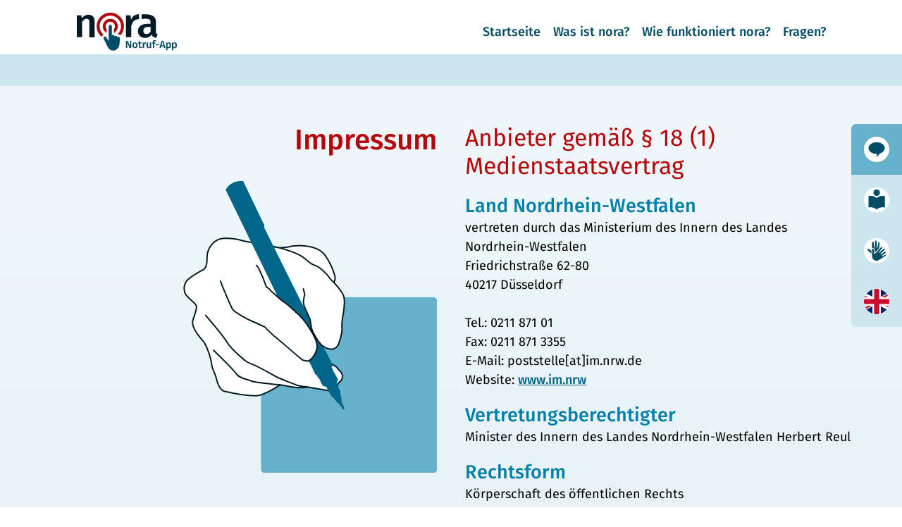

--- FILE ---
content_type: text/html; charset=utf-8
request_url: https://www.nora-notruf.de/de-as/impressum
body_size: 5103
content:
<!DOCTYPE html><html lang="de"><head><meta charset="utf-8" /><title>Impressum | nora - Notruf-App</title><meta name="created" content="2021-06-16 16:22:00 UTC" /><meta name="date" content="2021-06-16 16:22:00 UTC" /><meta name="dc.date" content="2021-06-16 16:22:00 UTC" /><meta name="dc.date.created" content="2021-06-16 16:22:00 UTC" /><meta name="robots" content="index, follow" /><meta name="description" content="nora ist die offizielle Notruf-App der Bundesländer. Zuständig für die Koordination ist das Ministerium des Innern des Landes Nordrhein-Westfalen." lang="de" /><meta name="headline" property="og:title" /><meta name="teaser" property="og:description" /><meta content="" name="authors" /><meta name="dc.date.modified" content="2021-06-16 16:22:00 UTC" /><meta name="csrf-param" content="authenticity_token" />
<meta name="csrf-token" content="uqvgOdQ7cRqhYhcPON53MLTNY4uCtrg3vbkVJHeHzdNE2NB54toKNtomMvyoK9Nr46W9EUmMnNVoujfGi52ksw" /><meta content="user-scalable=yes, initial-scale=1, maximum-scale=2.0, width=device-width" name="viewport" /><link rel="stylesheet" href="/assets/application-670845c5f89f060ff884bb541c06e70d05dacab7418a5e721703d03e2af0e45d.css" media="all" /><script src="/assets/application-ac6e9d478ff88eea37673dd589af471d411d7b8c0ed9ae6705a8e69b073c8f9b.js"></script><script type="text/javascript">var _paq = window._paq = window._paq || [];_paq.push(["setDoNotTrack", true]);_paq.push(["disableCookies"]);_paq.push(['trackPageView']);_paq.push(['enableLinkTracking']);(function() {var u="//tracking.nora-notruf.de/";_paq.push(['setTrackerUrl', u+'matomo.php']);_paq.push(['setSiteId', '2']);var d=document, g=d.createElement('script'), s=d.getElementsByTagName('script')[0];g.type='text/javascript'; g.async=true; g.src=u+'matomo.js'; s.parentNode.insertBefore(g,s);})();</script></head><body class="flex flex-col font-sans text-base font-normal break-words min-h-screen"><div class="flex flex-col md:flex-row w-full pt-4 md:pt-4 md:pb-1 justify-between md:px-20"><div class="flex px-4 pb-4 justify-between items-center md:px-0 md:pb-0 md:flex-1 md:mr-1"><a href="/de-as"><img id="nora-logo" class="flex h-16 w-40 md:h-12" aria-hidden="true" alt="" src="/assets/nora-logo-7ea795f0a99382bf1db8cc349c83ae8f150a351d4d386b001967d3ed7c69cb57.svg" /></a><button name="button" type="submit" class="md:hidden" id="burger-menu" aria-expanded="false" aria-controls="main-menu language-menu" aria-label="Hauptmenü"><img class="flex h-4 w-6" alt="" src="/assets/burger-menu-6cb7343ee58f630eaa77d0fd2bec4c4c1681daf6a5b1b4fb6a29fddc55602209.png" /></button></div><nav aria-label="Hauptmenü" class="hidden md:flex text-nora-dark-blue bg-nora-light-blue-100 md:bg-white md:items-center font-nora-bold justify-end pl-4 md:pl-0 md:flex-2" id="main-menu"><ul class="flex flex-col md:flex-row list-none h-full"><li class="pr-4 pt-4 md:pt-0 text-nora-dark-blue nav-item"><div class="flex justify-between h-full items-center"><a class="nav-link" title="" href="/de-as">Startseite</a></div><div class="subitem-container flex flex-col pl-4 md:pl-0 md:absolute md:left-0 md:right-0 md:h-18 hidden md:flex md:sr-only"><ul class="flex flex-col font-normal bg-nora-light-blue-100 list-none md:justify-end md:flex-row md:w-full md:pr-20 md:pl-4 md:py-2 md:items-center md:font-nora-bold md:mt-1"></ul></div></li><li class="pr-4 pt-4 md:pt-0 text-nora-dark-blue nav-item"><div class="flex justify-between h-full items-center"><a class="nav-link" title="" href="/de-as/was-ist-nora">Was ist nora?</a></div><div class="subitem-container flex flex-col pl-4 md:pl-0 md:absolute md:left-0 md:right-0 md:h-18 hidden md:flex md:sr-only"><ul class="flex flex-col font-normal bg-nora-light-blue-100 list-none md:justify-end md:flex-row md:w-full md:pr-20 md:pl-4 md:py-2 md:items-center md:font-nora-bold md:mt-1"></ul></div></li><li class="pr-4 pt-4 md:pt-0 text-nora-dark-blue nav-item" aria-expanded="false"><div class="flex justify-between h-full items-center"><a class="nav-link" title="" href="/de-as/wie-funktioniert-nora/ueberblick">Wie funktioniert nora?</a><img class="h-4 w-6 cursor-pointer  md:hidden" alt="" src="/assets/downward-arrow-36a619ef6729fc32b14c2ce15dec5a87be5651325283cd6b1da371ac600499ed.png" /></div><div class="subitem-container flex flex-col pl-4 md:pl-0 md:absolute md:left-0 md:right-0 md:h-18 hidden md:flex md:sr-only"><ul class="flex flex-col font-normal bg-nora-light-blue-100 list-none md:justify-end md:flex-row md:w-full md:pr-20 md:pl-4 md:py-2 md:items-center md:font-nora-bold md:mt-1"><li class="pr-4 pt-4 md:pt-0 text-nora-dark-blue nav-item"><div class="flex justify-between h-full items-center"><a class="nav-link" title="" href="/de-as/wie-funktioniert-nora/ueberblick">Überblick</a></div></li><li class="pr-4 pt-4 md:pt-0 text-nora-dark-blue nav-item"><div class="flex justify-between h-full items-center"><a class="nav-link" title="" href="/de-as/wie-funktioniert-nora/schritt-fuer-schritt-anleitungen">Schritt-für-Schritt-Anleitungen</a></div></li></ul></div></li><li class="pr-4 pt-4 md:pt-0 text-nora-dark-blue nav-item" aria-expanded="false"><div class="flex justify-between h-full items-center"><a class="nav-link" title="" href="/de-as/fragen/faq">Fragen?</a><img class="h-4 w-6 cursor-pointer  md:hidden" alt="" src="/assets/downward-arrow-36a619ef6729fc32b14c2ce15dec5a87be5651325283cd6b1da371ac600499ed.png" /></div><div class="subitem-container flex flex-col pl-4 md:pl-0 md:absolute md:left-0 md:right-0 md:h-18 hidden md:flex md:sr-only"><ul class="flex flex-col font-normal bg-nora-light-blue-100 list-none md:justify-end md:flex-row md:w-full md:pr-20 md:pl-4 md:py-2 md:items-center md:font-nora-bold md:mt-1"><li class="pr-4 pt-4 md:pt-0 text-nora-dark-blue nav-item"><div class="flex justify-between h-full items-center"><a class="nav-link" title="Häufig gestellte Fragen - und Antworten" href="/de-as/fragen/faq">FAQ</a></div></li><li class="pr-4 pt-4 md:pt-0 text-nora-dark-blue nav-item"><div class="flex justify-between h-full items-center"><a class="nav-link" title="Technische Hilfe bei Problemen" href="/de-as/fragen/support">Support</a></div></li><li class="pr-4 pt-4 md:pt-0 text-nora-dark-blue nav-item"><div class="flex justify-between h-full items-center"><a class="nav-link" title="" href="/de-as/fragen/wer-steht-hinter-nora">Wer steht hinter nora?</a></div></li></ul></div></li></ul></nav></div><div class="hidden md:flex bg-nora-light-blue-100 w-full h-10"></div><div class="md:flex flex-1"><nav id="language-menu" class="hidden md:flex flex-col bg-nora-light-blue-100 pt-8 z-50 md:bg-transparent md:pt-12 md:fixed md:items-end md:right-0" aria-label="Sprachenauswahl"><ul><li id="everyday_language" class="flex w-full items-center p-4 font-medium md:first:rounded-tl-md md:last:rounded-bl-md bg-nora-light-teal-100 text-white"><a href="/de-as/impressum" class="flex items-center w-full"><img class="flex h-8" alt="" src="/assets/everyday_language-e8945f8ccb1a290e3bacb221a411f6b089108534fe0ff61ed0b222a4056bff51.svg" /><span class="pl-4 md:sr-only md:pr-12">Alltagssprache</span></a></li><li id="easy_language" class="flex w-full items-center p-4 font-medium md:first:rounded-tl-md md:last:rounded-bl-md bg-nora-light-blue-100 text-nora-black-indigo"><a href="/de-ls/impressum" class="flex items-center w-full"><img class="flex h-8" alt="" src="/assets/easy_language-5f885ffd5765d027120f2c0dfe31fad0b091cf5f0e139dfa97af411db44fffe9.svg" /><span class="pl-4 md:sr-only md:pr-12">Leichte Sprache</span></a></li><li id="sign_language" class="flex w-full items-center p-4 font-medium md:first:rounded-tl-md md:last:rounded-bl-md bg-nora-light-blue-100 text-nora-black-indigo"><a href="/de-gs/impressum" class="flex items-center w-full"><img class="flex h-8" alt="" src="/assets/sign_language-0879049e2fcfab9fd76149f62c3891e1a59d80d3b34578c32576f6859ce9f725.svg" /><span class="pl-4 md:sr-only md:pr-12">Gebärdensprache</span></a></li><li id="english" class="flex w-full items-center p-4 font-medium md:first:rounded-tl-md md:last:rounded-bl-md bg-nora-light-blue-100 text-nora-black-indigo"><a href="/en-en/legal-notice" class="flex items-center w-full"><img class="flex h-8" alt="" src="/assets/english-c857200d13468800b5a5a74fe2076e64bebaac98835ec1ddff56ae5100a7e13c.svg" /><span class="pl-4 md:sr-only md:pr-12">Englisch</span></a></li></ul></nav><main class="flex flex-auto"><div class="sections-container" id="impressum"><section id="multibox-1" class="multibox w-full flex justify-center"><div class="flex-1 grid grid-cols-1 gap-x-9 gap-y-4 md:gap-y-8 md:grid-cols-2"><section id="multibox-1-universal-1" class="universal flex w-full justify-center"><div class="flex flex-col w-full text-left space-y-4 md:text-right md:items-end"><h1 class="text-xl md:text-4xl text-nora-dark-red font-nora-bold md:mb-4">Impressum</h1><div id="multibox-1-universal-1-image-1" class="image hidden md:block"><img alt="" src="/pictures/W1siZiIsIjIwMjEvMDcvMDUvNm5lNWhpcjcxX2hhbmRfd2l0aF9wZW4uc3ZnIl1d/hand%20with%20pen.svg?basename=hand+with+pen&amp;sha=c0acbe4df29f7ad9" /></div></div></section><section id="multibox-1-universal-2" class="universal flex w-full justify-center"><div class="flex flex-col w-full text-left space-y-4 md:text-left"><section id="multibox-1-universal-2-universal-1" class="universal flex w-full justify-center"><div class="flex flex-col w-full text-left space-y-4 md:text-left"><h2 class="text-xl md:text-3xl text-nora-dark-red font-meidum">Anbieter gemäß § 18 (1) Medienstaatsvertrag</h2><section id="multibox-1-universal-2-universal-1-universal-1" class="universal flex w-full justify-center"><div class="flex flex-col w-full text-left space-y-4 md:text-left"><h3 class="text-xl md:text-2xl text-nora-teal font-nora-bold">Land Nordrhein-Westfalen</h3><div class="whitespace-pre-line  "><p>vertreten durch das Ministerium des Innern des Landes Nordrhein-Westfalen <br>Friedrichstraße 62-80<br>40217 Düsseldorf<br><br>Tel.: 0211 871 01<br>Fax: 0211 871 3355<br>E-Mail: poststelle[at]im.nrw.de<br>Website: <a class="external" title="Zur Website des Innenministeriums NRW" href="https://www.im.nrw">www.im.nrw</a></p></div></div></section><section id="multibox-1-universal-2-universal-1-universal-2" class="universal flex w-full justify-center"><div class="flex flex-col w-full text-left space-y-4 md:text-left"><h3 class="text-xl md:text-2xl text-nora-teal font-nora-bold">Vertretungsberechtigter</h3><div class="whitespace-pre-line  "><p>Minister des Innern des Landes Nordrhein-Westfalen Herbert Reul</p></div></div></section><section id="multibox-1-universal-2-universal-1-universal-3" class="universal flex w-full justify-center"><div class="flex flex-col w-full text-left space-y-4 md:text-left"><h3 class="text-xl md:text-2xl text-nora-teal font-nora-bold">Rechtsform</h3><div class="whitespace-pre-line  "><p>Körperschaft des öffentlichen Rechts</p></div></div></section></div></section></div></section><div id="multibox-1-image-3" class="image hidden md:block"></div><section id="multibox-1-universal-4" class="universal flex w-full justify-center"><div class="flex flex-col w-full text-left space-y-4"></div></section><section id="multibox-1-universal-5" class="universal flex w-full justify-center"><div class="flex flex-col w-full text-left space-y-4 md:text-left"></div></section><section id="multibox-1-universal-6" class="universal flex w-full justify-center"><div class="flex flex-col w-full text-left space-y-4"><section id="multibox-1-universal-6-universal-1" class="universal flex w-full justify-center"><div class="flex flex-col w-full text-left space-y-4 md:text-left"><h2 class="text-xl md:text-3xl text-nora-dark-red font-meidum">Technische Konzeption, Umsetzung und Betrieb</h2><section id="multibox-1-universal-6-universal-1-universal-1" class="universal flex w-full justify-center"><div class="flex flex-col w-full text-left space-y-4 md:text-left"><h3 class="text-xl md:text-2xl text-nora-teal font-nora-bold">bevuta IT GmbH</h3><div class="whitespace-pre-line  "><p>Stauffenbergstraße 14-20<br>51379 Leverkusen <br><br>E-Mail: nora-notruf[at]bevuta.com <br>Website: <a class="external" title="Zur Website der bevuta IT GmbH" href="https://www.bevuta.com">www.bevuta.com</a></p>
<p>  </p></div></div></section></div></section><section id="multibox-1-universal-6-universal-2" class="universal flex w-full justify-center"><div class="flex flex-col w-full text-left space-y-4 md:text-left"><h2 class="text-xl md:text-3xl text-nora-dark-red font-meidum">Übersetzungen</h2><section id="multibox-1-universal-6-universal-2-universal-1" class="universal flex w-full justify-center"><div class="flex flex-col w-full text-left space-y-4 md:text-left"><h3 class="text-xl md:text-2xl text-nora-teal font-nora-bold">Leichte Sprache</h3><div class="whitespace-pre-line  "><p>Texte in Leichter Sprache von <a class="external" title="Zur Website von AnWert e.V." href="https://www.anwert-ac.de">AnWert e.V., Aachen</a><br>Texterinnen: Karin Schütt, Lea Heuser<br>Prüfer: Julian Ascheid, Hans Bleser</p></div></div></section><section id="multibox-1-universal-6-universal-2-universal-2" class="universal flex w-full justify-center"><div class="flex flex-col w-full text-left space-y-4 md:text-left"><h3 class="text-xl md:text-2xl text-nora-teal font-nora-bold">Deutsche Gebärdensprache</h3><div class="whitespace-pre-line  "><p>DGS-Version des Erklärvideos "So funktioniert nora" von <a class="external" title="Zur Website des SignGes Kompetenzzentrum für Gebärdensprache und Gestik an der RWTH Aachen" href="https://www.signges.rwth-aachen.de/cms/~hxlc/SignGes/">SignGes</a>, Aachen<br>Gebärdendolmetscherin: Isa Werth</p>
<p>Alle weiteren Videos in Deutscher Gebärdensprache von <a class="external" title="Zur Website der yomma GmbH" href="https://www.yomma.de">yomma</a>, Berlin<br>Gebärdendolmetscherin für Anleitungsvideos: Corinna Brenner<br>Gebärdendolmetscher für übrige Videos: Benedikt Sequeira Gerardo</p></div></div></section><section id="multibox-1-universal-6-universal-2-universal-3" class="universal flex w-full justify-center"><div class="flex flex-col w-full text-left space-y-4 md:text-left"><h3 class="text-xl md:text-2xl text-nora-teal font-nora-bold">Englisch</h3><div class="whitespace-pre-line  "><p>Übersetzungen ins Englische von <a class="external" title="Zur Website der Übersetzungsagentur Branco" href="https://www.branco.de">BRANCO® Übersetzen und Dolmetschen</a>, Bonn</p></div></div></section></div></section></div></section></div></section><section id="multibox-3" class="multibox w-full flex justify-center"><div class="flex-1 grid grid-cols-1 gap-x-9 gap-y-4 md:gap-y-8 md:grid-cols-2"><section id="multibox-3-universal-1" class="universal flex w-full justify-center"><div class="flex flex-col w-full text-left space-y-4 md:text-right md:items-end"><section id="multibox-3-universal-1-universal-1" class="universal flex w-full justify-center"><div class="flex flex-col w-full text-left space-y-4 md:text-left"><h2 class="text-xl md:text-3xl text-nora-dark-red font-meidum">Urheberrechtshinweis</h2><div class="whitespace-pre-line  "><p>Alle Inhalte dieser Website, insbesondere Texte, Grafiken und Videos, sind urheberrechtlich geschützt (Copyright).</p>
<p>Wer die Inhalte ohne explizite Genehmigung des Rechteinhabers kopiert und etwa auf einer eigenen Website verwendet, macht sich gem. <a class="external" title="Zum Urhebergesetz" href="http://www.gesetze-im-internet.de/urhg/__106.html">§ 106 ff Urhebergesetz</a> strafbar und muss dem Rechteinhaber dementsprechend Schadensersatz leisten. </p>
<p>Falls Sie Inhalte dieser Website nutzen möchten, sprechen Sie uns bitte an - zum Beispiel einfach über nora-notruf[at]bevuta.com.</p></div></div></section></div></section><section id="multibox-3-universal-2" class="universal flex w-full justify-center"><div class="flex flex-col w-full text-left space-y-4"><section id="multibox-3-universal-2-universal-1" class="universal flex w-full justify-center"><div class="flex flex-col w-full text-left space-y-4 md:text-left"><h2 class="text-xl md:text-3xl text-nora-dark-red font-meidum">Logo und App-Icon</h2><div class="whitespace-pre-line  "><p>Für die Ideen, Vorbereitungen und grafischen Umsetzungen von Logo und App-Icon der Notruf-App bedanken wir uns beim <a class="external" title="Zur Website des KSL-MSi-NRW" href="https://www.ksl-msi-nrw.de/de">Kompetenzzentrum Selbstbestimmt Leben für Menschen mit Sinnesbehinderung NRW</a> (KSL-MSi-NRW, gefördert durch den Europäischen Sozialfonds).</p></div><section id="multibox-3-universal-2-universal-1-multibox-1" class="multibox w-full flex justify-center"><div class="flex-1 grid grid-cols-1 gap-x-9 gap-y-4 md:gap-y-8 md:grid-cols-2"><div id="multibox-3-universal-2-universal-1-multibox-1-image-1" class="image hidden md:block"><img alt="" src="/pictures/W1siZiIsIjIwMjEvMDYvMTgvNWgxNnZkeG9pbV9ub3JhX25vdHJ1Zl9hcHAucG5nIl1d/nora-notruf-app.png?basename=nora-notruf-app&amp;sha=613db4dc8532c131" /></div><div id="multibox-3-universal-2-universal-1-multibox-1-image-2" class="image hidden md:block"><img alt="" src="/pictures/W1siZiIsIjIwMjEvMDYvMTgvNW0zejVyczJ0bF9ub3JhX25vdHJ1Zl9hcHBfaWNvbi5wbmciXV0/nora-notruf-app-icon.png?basename=nora-notruf-app-icon&amp;sha=6272ebb0e3b8f0fe" /></div></div></section></div></section><section id="multibox-3-universal-2-universal-2" class="universal flex w-full justify-center"><div class="flex flex-col w-full text-left space-y-4 md:text-left"><div class="whitespace-pre-line  "><p>Das Land Nordrhein-Westfalen, vertreten durch die Geschäfts- und Koordinierungsstelle Notruf-App-System im Ministerium des Innern NRW, hält die Lizenzrechte sowie eine europaweite Wort-Bild-Marke an Logo und App-Icon der Notruf-App nora.</p></div></div></section></div></section></div></section><section id="multibox-4" class="multibox w-full flex justify-center"><div class="flex-1 grid grid-cols-1 gap-x-9 gap-y-4 md:gap-y-8 md:grid-cols-2"><section id="multibox-4-universal-1" class="universal flex w-full justify-center"><div class="flex flex-col w-full text-left space-y-4 md:text-left"><section id="multibox-4-universal-1-universal-1" class="universal flex w-full justify-center"><div class="flex flex-col w-full text-left space-y-4 md:text-left"><h2 class="text-xl md:text-3xl text-nora-dark-red font-meidum">Rechtliche Hinweise zur Nutzung des Angebots</h2><div class="whitespace-pre-line  "><p>Das Ministerium erstellt die Informationen für diese Website mit großer Sorgfalt und ist darum bemüht, Aktualität, Korrektheit und Vollständigkeit sicherzustellen. Die Inhalte der Website sind vornehmlich zur allgemeinen Information bestimmt und stellen keine geschäftliche, rechtliche oder sonstige Beratungsdienstleistung dar.</p>
<p>Das Ministerium haftet nicht für etwaige Schäden materieller oder ideeller Art, die durch Nutzung des Dienstes verursacht werden, soweit sie nicht nachweislich durch Vorsatz oder grobe Fahrlässigkeit verschuldet sind.</p></div></div></section></div></section><section id="multibox-4-universal-2" class="universal flex w-full justify-center"><div class="flex flex-col w-full text-left space-y-4 md:text-left"><div class="whitespace-pre-line  "><p>Von nora-notruf.de wird ggfs. auf andere Websites verwiesen. Die Inhalte der verlinkten Websites sind unter anderem von Institutionen und/oder Unternehmen gestaltet, auf die das Ministerium keinen Einfluss hat. Das Ministerium macht sich die dort aufgeführten Inhalte nicht zu Eigen. Wir setzen unsere Links auf fremde Websites stets mit der erforderlichen Sorgfalt, sollten Sie aber auf Websites, auf die verwiesen wird, bedenkliche oder rechtswidrige Inhalte feststellen, ist das Ministerium für einen entsprechenden Hinweis dankbar.</p>
<p>Zusätzlich weisen wir daraufhin, dass Teile der Website oder die gesamte Website ohne gesonderte Ankündigung verändert, ergänzt oder gelöscht werden können. Auch die vorübergehende oder endgültige Beendigung der Veröffentlichung ist ohne Ankündigung möglich.</p></div></div></section></div></section></div>
</main></div><footer class="flex w-full bg-nora-light-blue-100 px-8 py-4 md:bg-nora-teal-100 md:px-16 md:justify-center"><div class="flex-1 grid grid-cols-1 gap-x-9 gap-y-8 max-w-7xl md:grid-cols-4"><ul class="font-nora-bold text-nora-dark-blue list-none space-y-4 md:space-y-0 md:text-white"></ul><ul class="font-nora-bold text-nora-dark-blue list-none space-y-4 md:space-y-0 md:text-white"></ul><ul class="font-nora-bold text-nora-dark-blue list-none space-y-4 md:space-y-0 md:text-white"><li class="nav-item "><a title="" rel="nofollow" href="/de-as/erklaerung-zur-barrierefreiheit">Erklärung zur Barrierefreiheit</a></li><li class="nav-item "><a title="" href="/de-as/barriere-melden">Barriere melden</a></li><li class="nav-item "><a title="" href="/de-as/presse">Presse</a></li><li class="nav-item "><a title="" href="/de-as/sitemap">Sitemap</a></li></ul><ul class="font-nora-bold text-nora-dark-blue list-none space-y-4 md:space-y-0 md:text-white"><li class="nav-item "><a title="" href="/de-as/nutzungsbedingungen">Nutzungsbedingungen</a></li><li class="nav-item "><a title="" rel="nofollow" href="/de-as/datenschutz">Datenschutz</a></li><li class="nav-item underline text-nora-black-indigo"><a title="" rel="nofollow" href="/de-as/impressum">Impressum</a></li></ul></div></footer>
</body></html>

--- FILE ---
content_type: text/css
request_url: https://www.nora-notruf.de/assets/application-670845c5f89f060ff884bb541c06e70d05dacab7418a5e721703d03e2af0e45d.css
body_size: 6705
content:
/* latin-ext */
@font-face {
  font-family: 'Fira Sans';
  font-style: normal;
  font-weight: 300;
  src: local('Fira Sans Light'), local('FiraSans-Light'), url(/fonts/fira-latin-ext-300.woff2) format('woff2');
  unicode-range: U+0100-024F, U+0259, U+1E00-1EFF, U+2020, U+20A0-20AB, U+20AD-20CF, U+2113, U+2C60-2C7F, U+A720-A7FF;
}
/* latin */
@font-face {
  font-family: 'Fira Sans';
  font-style: normal;
  font-weight: 300;
  src: local('Fira Sans Light'), local('FiraSans-Light'), url(/fonts/fira-latin-300.woff2) format('woff2');
  unicode-range: U+0000-00FF, U+0131, U+0152-0153, U+02BB-02BC, U+02C6, U+02DA, U+02DC, U+2000-206F, U+2074, U+20AC, U+2122, U+2191, U+2193, U+2212, U+2215, U+FEFF, U+FFFD;
}
/* latin-ext */
@font-face {
  font-family: 'Fira Sans';
  font-style: normal;
  font-weight: 400;
  src: local('Fira Sans Regular'), local('FiraSans-Regular'), url(/fonts/fira-latin-ext-400.woff2) format('woff2');
  unicode-range: U+0100-024F, U+0259, U+1E00-1EFF, U+2020, U+20A0-20AB, U+20AD-20CF, U+2113, U+2C60-2C7F, U+A720-A7FF;
}
/* latin */
@font-face {
  font-family: 'Fira Sans';
  font-style: normal;
  font-weight: 400;
  src: local('Fira Sans Regular'), local('FiraSans-Regular'), url(/fonts/fira-latin-400.woff2) format('woff2');
  unicode-range: U+0000-00FF, U+0131, U+0152-0153, U+02BB-02BC, U+02C6, U+02DA, U+02DC, U+2000-206F, U+2074, U+20AC, U+2122, U+2191, U+2193, U+2212, U+2215, U+FEFF, U+FFFD;
}
/* latin-ext */
@font-face {
  font-family: 'Fira Sans';
  font-style: normal;
  font-weight: 500;
  src: local('Fira Sans Medium'), local('FiraSans-Medium'), url(/fonts/fira-latin-ext-500.woff2) format('woff2');
  unicode-range: U+0100-024F, U+0259, U+1E00-1EFF, U+2020, U+20A0-20AB, U+20AD-20CF, U+2113, U+2C60-2C7F, U+A720-A7FF;
}
/* latin */
@font-face {
  font-family: 'Fira Sans';
  font-style: normal;
  font-weight: 500;
  src: local('Fira Sans Medium'), local('FiraSans-Medium'), url(/fonts/fira-latin-500.woff2) format('woff2');
  unicode-range: U+0000-00FF, U+0131, U+0152-0153, U+02BB-02BC, U+02C6, U+02DA, U+02DC, U+2000-206F, U+2074, U+20AC, U+2122, U+2191, U+2193, U+2212, U+2215, U+FEFF, U+FFFD;
}
#four-section > section:nth-child(3) {
  background-color: rgba(204, 229, 238, 0.6);;
}
#four-section > section .universal:nth-child(2) > div {
  justify-content: flex-end;
}
#five-section > section:nth-child(3) {
  background-color: rgba(102, 178, 205, 0.4);;
}
#five-section > section:nth-child(4) {
  background-color: rgba(204, 229, 238, 0.6);;
}
#five-section > section:last-child .universal:nth-child(2) > div {
  justify-content: flex-end;
}
#impressum > section {
  --tw-gradient-from: #F0F7FA var(--tw-gradient-from-position);
  --tw-gradient-to: rgb(240 247 250 / 0) var(--tw-gradient-to-position);
  --tw-gradient-stops: var(--tw-gradient-from), var(--tw-gradient-to);
  --tw-gradient-to: #D9EBF2 var(--tw-gradient-to-position);
}
#impressum > section:first-child {
  background-image: linear-gradient(to bottom, var(--tw-gradient-stops));
}
#impressum > section:last-child {
  background-color: rgba(204, 229, 238, 0.6);;
}
#impressum > section .image {
  width: auto;
  max-width: 20rem;
}
#seven-section > section:last-child,
    #seven-section > section:nth-child(2),
    #seven-section > section:nth-child(5) {
  background-color: rgba(102, 178, 205, 0.4);;
}
#seven-section > section:nth-child(3),
    #seven-section > section:nth-child(6) {
  background-image: linear-gradient(to bottom, #F0F7FA var(--tw-gradient-from-position), #D9EBF2 var(--tw-gradient-to-position));
  background-image: linear-gradient(to bottom, var(--tw-gradient-stops));
  --tw-gradient-from: #F0F7FA var(--tw-gradient-from-position);
  --tw-gradient-to: rgb(240 247 250 / 0) var(--tw-gradient-to-position);
  --tw-gradient-stops: var(--tw-gradient-from), var(--tw-gradient-to);
  --tw-gradient-to: #D9EBF2 var(--tw-gradient-to-position);
}
#seven-section > .multibox section.multibox {
  grid-column: 1 / -1;
}
#seven-section > .multibox section.multibox .universal {
  border-radius: 0.5rem;
  background-color: rgba(204, 229, 238, 1);;
  padding: 0.5rem;
}
#seven-section > .multibox section.multibox .universal img {
  display: flex;
  border-radius: 0.5rem;
  border-width: 4px;
  --tw-border-opacity: 1;
  border-color: rgb(102 178 205 / 1);
}
@supports (color: rgb(0 0 0 / 0)) {
#seven-section > .multibox section.multibox .universal img {
    border-color: rgb(102 178 205 / var(--tw-border-opacity));
  }
}
#standard > section {
  background-image: linear-gradient(to bottom, #F0F7FA var(--tw-gradient-from-position), #D9EBF2 var(--tw-gradient-to-position));
  background-image: linear-gradient(to bottom, var(--tw-gradient-stops));
  --tw-gradient-from: #F0F7FA var(--tw-gradient-from-position);
  --tw-gradient-to: rgb(240 247 250 / 0) var(--tw-gradient-to-position);
  --tw-gradient-stops: var(--tw-gradient-from), var(--tw-gradient-to);
  --tw-gradient-to: #D9EBF2 var(--tw-gradient-to-position);
}
#what-is-nora > section {
  --tw-gradient-from: #F0F7FA var(--tw-gradient-from-position);
  --tw-gradient-to: rgb(240 247 250 / 0) var(--tw-gradient-to-position);
  --tw-gradient-stops: var(--tw-gradient-from), var(--tw-gradient-to);
  --tw-gradient-to: #D9EBF2 var(--tw-gradient-to-position);
}
#what-is-nora > section:first-child {
  background-image: linear-gradient(to bottom, var(--tw-gradient-stops));
}
#what-is-nora > .universal {
  background-color: rgba(102, 178, 205, 0.4);;
}
#seven-section-ls > section:first-child,
    #seven-section-ls > section:nth-child(4),
    #seven-section-ls > section:nth-child(6) {
  background-image: linear-gradient(to bottom, #F0F7FA var(--tw-gradient-from-position), #D9EBF2 var(--tw-gradient-to-position));
  background-image: linear-gradient(to bottom, var(--tw-gradient-stops));
  --tw-gradient-from: #F0F7FA var(--tw-gradient-from-position);
  --tw-gradient-to: rgb(240 247 250 / 0) var(--tw-gradient-to-position);
  --tw-gradient-stops: var(--tw-gradient-from), var(--tw-gradient-to);
  --tw-gradient-to: #D9EBF2 var(--tw-gradient-to-position);
}
#seven-section-ls > section:nth-child(3),
    #seven-section-ls > section:nth-child(5) {
  background-color: rgba(102, 178, 205, 0.4);;
}
#seven-section-ls > section .image {
  display: flex;
}
#seven-section-ls > section .image img {
  border-radius: 0.5rem;
  border-width: 4px;
  --tw-border-opacity: 1;
  border-color: rgb(102 178 205 / 1);
}
@supports (color: rgb(0 0 0 / 0)) {
#seven-section-ls > section .image img {
    border-color: rgb(102 178 205 / var(--tw-border-opacity));
  }
}
@media (min-width: 768px) {
  #seven-section-ls > section .get-app {
    width: 100%;
  }
}
#seven-section-ls > section:first-child > div > section.universal:first-child {
  grid-column: 1 / -1;
}
#seven-section-ls > section > div {
  max-width: 42rem;
}
/* ! tailwindcss v3.4.1 | MIT License | https://tailwindcss.com */
/*
1. Prevent padding and border from affecting element width. (https://github.com/mozdevs/cssremedy/issues/4)
2. Allow adding a border to an element by just adding a border-width. (https://github.com/tailwindcss/tailwindcss/pull/116)
*/
*,
::before,
::after {
  box-sizing: border-box; /* 1 */
  border-width: 0; /* 2 */
  border-style: solid; /* 2 */
  border-color: #e5e7eb; /* 2 */
}
::before,
::after {
  --tw-content: '';
}
/*
1. Use a consistent sensible line-height in all browsers.
2. Prevent adjustments of font size after orientation changes in iOS.
3. Use a more readable tab size.
4. Use the user's configured `sans` font-family by default.
5. Use the user's configured `sans` font-feature-settings by default.
6. Use the user's configured `sans` font-variation-settings by default.
7. Disable tap highlights on iOS
*/
html,
:host {
  line-height: 1.5; /* 1 */
  -webkit-text-size-adjust: 100%; /* 2 */
  -moz-tab-size: 4; /* 3 */
  -o-tab-size: 4;
     tab-size: 4; /* 3 */
  font-family: Fira Sans, sans-serif; /* 4 */
  font-feature-settings: normal; /* 5 */
  font-variation-settings: normal; /* 6 */
  -webkit-tap-highlight-color: transparent; /* 7 */
}
/*
1. Remove the margin in all browsers.
2. Inherit line-height from `html` so users can set them as a class directly on the `html` element.
*/
body {
  margin: 0; /* 1 */
  line-height: inherit; /* 2 */
}
/*
1. Add the correct height in Firefox.
2. Correct the inheritance of border color in Firefox. (https://bugzilla.mozilla.org/show_bug.cgi?id=190655)
3. Ensure horizontal rules are visible by default.
*/
hr {
  height: 0; /* 1 */
  color: inherit; /* 2 */
  border-top-width: 1px; /* 3 */
}
/*
Add the correct text decoration in Chrome, Edge, and Safari.
*/
abbr:where([title]) {
  -webkit-text-decoration: underline dotted;
          text-decoration: underline dotted;
}
/*
Remove the default font size and weight for headings.
*/
h1,
h2,
h3,
h4,
h5,
h6 {
  font-size: inherit;
  font-weight: inherit;
}
/*
Reset links to optimize for opt-in styling instead of opt-out.
*/
a {
  color: inherit;
  text-decoration: inherit;
}
/*
Add the correct font weight in Edge and Safari.
*/
b,
strong {
  font-weight: bolder;
}
/*
1. Use the user's configured `mono` font-family by default.
2. Use the user's configured `mono` font-feature-settings by default.
3. Use the user's configured `mono` font-variation-settings by default.
4. Correct the odd `em` font sizing in all browsers.
*/
code,
kbd,
samp,
pre {
  font-family: ui-monospace, SFMono-Regular, Menlo, Monaco, Consolas, "Liberation Mono", "Courier New", monospace; /* 1 */
  font-feature-settings: normal; /* 2 */
  font-variation-settings: normal; /* 3 */
  font-size: 1em; /* 4 */
}
/*
Add the correct font size in all browsers.
*/
small {
  font-size: 80%;
}
/*
Prevent `sub` and `sup` elements from affecting the line height in all browsers.
*/
sub,
sup {
  font-size: 75%;
  line-height: 0;
  position: relative;
  vertical-align: baseline;
}
sub {
  bottom: -0.25em;
}
sup {
  top: -0.5em;
}
/*
1. Remove text indentation from table contents in Chrome and Safari. (https://bugs.chromium.org/p/chromium/issues/detail?id=999088, https://bugs.webkit.org/show_bug.cgi?id=201297)
2. Correct table border color inheritance in all Chrome and Safari. (https://bugs.chromium.org/p/chromium/issues/detail?id=935729, https://bugs.webkit.org/show_bug.cgi?id=195016)
3. Remove gaps between table borders by default.
*/
table {
  text-indent: 0; /* 1 */
  border-color: inherit; /* 2 */
  border-collapse: collapse; /* 3 */
}
/*
1. Change the font styles in all browsers.
2. Remove the margin in Firefox and Safari.
3. Remove default padding in all browsers.
*/
button,
input,
optgroup,
select,
textarea {
  font-family: inherit; /* 1 */
  font-feature-settings: inherit; /* 1 */
  font-variation-settings: inherit; /* 1 */
  font-size: 100%; /* 1 */
  font-weight: inherit; /* 1 */
  line-height: inherit; /* 1 */
  color: inherit; /* 1 */
  margin: 0; /* 2 */
  padding: 0; /* 3 */
}
/*
Remove the inheritance of text transform in Edge and Firefox.
*/
button,
select {
  text-transform: none;
}
/*
1. Correct the inability to style clickable types in iOS and Safari.
2. Remove default button styles.
*/
button,
[type='button'],
[type='reset'],
[type='submit'] {
  -webkit-appearance: button; /* 1 */
  background-color: transparent; /* 2 */
  background-image: none; /* 2 */
}
/*
Use the modern Firefox focus style for all focusable elements.
*/
:-moz-focusring {
  outline: auto;
}
/*
Remove the additional `:invalid` styles in Firefox. (https://github.com/mozilla/gecko-dev/blob/2f9eacd9d3d995c937b4251a5557d95d494c9be1/layout/style/res/forms.css#L728-L737)
*/
:-moz-ui-invalid {
  box-shadow: none;
}
/*
Add the correct vertical alignment in Chrome and Firefox.
*/
progress {
  vertical-align: baseline;
}
/*
Correct the cursor style of increment and decrement buttons in Safari.
*/
::-webkit-inner-spin-button,
::-webkit-outer-spin-button {
  height: auto;
}
/*
1. Correct the odd appearance in Chrome and Safari.
2. Correct the outline style in Safari.
*/
[type='search'] {
  -webkit-appearance: textfield; /* 1 */
  outline-offset: -2px; /* 2 */
}
/*
Remove the inner padding in Chrome and Safari on macOS.
*/
::-webkit-search-decoration {
  -webkit-appearance: none;
}
/*
1. Correct the inability to style clickable types in iOS and Safari.
2. Change font properties to `inherit` in Safari.
*/
::-webkit-file-upload-button {
  -webkit-appearance: button; /* 1 */
  font: inherit; /* 2 */
}
/*
Add the correct display in Chrome and Safari.
*/
summary {
  display: list-item;
}
/*
Removes the default spacing and border for appropriate elements.
*/
blockquote,
dl,
dd,
h1,
h2,
h3,
h4,
h5,
h6,
hr,
figure,
p,
pre {
  margin: 0;
}
fieldset {
  margin: 0;
  padding: 0;
}
legend {
  padding: 0;
}
ol,
ul,
menu {
  list-style: none;
  margin: 0;
  padding: 0;
}
/*
Reset default styling for dialogs.
*/
dialog {
  padding: 0;
}
/*
Prevent resizing textareas horizontally by default.
*/
textarea {
  resize: vertical;
}
/*
1. Reset the default placeholder opacity in Firefox. (https://github.com/tailwindlabs/tailwindcss/issues/3300)
2. Set the default placeholder color to the user's configured gray 400 color.
*/
input::-moz-placeholder, textarea::-moz-placeholder {
  opacity: 1; /* 1 */
  color: #9ca3af; /* 2 */
}
input::placeholder,
textarea::placeholder {
  opacity: 1; /* 1 */
  color: #9ca3af; /* 2 */
}
/*
Set the default cursor for buttons.
*/
button,
[role="button"] {
  cursor: pointer;
}
/*
Make sure disabled buttons don't get the pointer cursor.
*/
:disabled {
  cursor: default;
}
/*
1. Make replaced elements `display: block` by default. (https://github.com/mozdevs/cssremedy/issues/14)
2. Add `vertical-align: middle` to align replaced elements more sensibly by default. (https://github.com/jensimmons/cssremedy/issues/14#issuecomment-634934210)
   This can trigger a poorly considered lint error in some tools but is included by design.
*/
img,
svg,
video,
canvas,
audio,
iframe,
embed,
object {
  display: block; /* 1 */
  vertical-align: middle; /* 2 */
}
/*
Constrain images and videos to the parent width and preserve their intrinsic aspect ratio. (https://github.com/mozdevs/cssremedy/issues/14)
*/
img,
video {
  max-width: 100%;
  height: auto;
}
/* Make elements with the HTML hidden attribute stay hidden by default */
[hidden] {
  display: none;
}
*, ::before, ::after {
  --tw-border-spacing-x: 0;
  --tw-border-spacing-y: 0;
  --tw-translate-x: 0;
  --tw-translate-y: 0;
  --tw-rotate: 0;
  --tw-skew-x: 0;
  --tw-skew-y: 0;
  --tw-scale-x: 1;
  --tw-scale-y: 1;
  --tw-pan-x:  ;
  --tw-pan-y:  ;
  --tw-pinch-zoom:  ;
  --tw-scroll-snap-strictness: proximity;
  --tw-gradient-from-position:  ;
  --tw-gradient-via-position:  ;
  --tw-gradient-to-position:  ;
  --tw-ordinal:  ;
  --tw-slashed-zero:  ;
  --tw-numeric-figure:  ;
  --tw-numeric-spacing:  ;
  --tw-numeric-fraction:  ;
  --tw-ring-inset:  ;
  --tw-ring-offset-width: 0px;
  --tw-ring-offset-color: #fff;
  --tw-ring-color: rgb(59 130 246 / 0.5);
  --tw-ring-offset-shadow: 0 0 #0000;
  --tw-ring-shadow: 0 0 #0000;
  --tw-shadow: 0 0 #0000;
  --tw-shadow-colored: 0 0 #0000;
  --tw-blur:  ;
  --tw-brightness:  ;
  --tw-contrast:  ;
  --tw-grayscale:  ;
  --tw-hue-rotate:  ;
  --tw-invert:  ;
  --tw-saturate:  ;
  --tw-sepia:  ;
  --tw-drop-shadow:  ;
  --tw-backdrop-blur:  ;
  --tw-backdrop-brightness:  ;
  --tw-backdrop-contrast:  ;
  --tw-backdrop-grayscale:  ;
  --tw-backdrop-hue-rotate:  ;
  --tw-backdrop-invert:  ;
  --tw-backdrop-opacity:  ;
  --tw-backdrop-saturate:  ;
  --tw-backdrop-sepia:  ;
}
::backdrop {
  --tw-border-spacing-x: 0;
  --tw-border-spacing-y: 0;
  --tw-translate-x: 0;
  --tw-translate-y: 0;
  --tw-rotate: 0;
  --tw-skew-x: 0;
  --tw-skew-y: 0;
  --tw-scale-x: 1;
  --tw-scale-y: 1;
  --tw-pan-x:  ;
  --tw-pan-y:  ;
  --tw-pinch-zoom:  ;
  --tw-scroll-snap-strictness: proximity;
  --tw-gradient-from-position:  ;
  --tw-gradient-via-position:  ;
  --tw-gradient-to-position:  ;
  --tw-ordinal:  ;
  --tw-slashed-zero:  ;
  --tw-numeric-figure:  ;
  --tw-numeric-spacing:  ;
  --tw-numeric-fraction:  ;
  --tw-ring-inset:  ;
  --tw-ring-offset-width: 0px;
  --tw-ring-offset-color: #fff;
  --tw-ring-color: rgb(59 130 246 / 0.5);
  --tw-ring-offset-shadow: 0 0 #0000;
  --tw-ring-shadow: 0 0 #0000;
  --tw-shadow: 0 0 #0000;
  --tw-shadow-colored: 0 0 #0000;
  --tw-blur:  ;
  --tw-brightness:  ;
  --tw-contrast:  ;
  --tw-grayscale:  ;
  --tw-hue-rotate:  ;
  --tw-invert:  ;
  --tw-saturate:  ;
  --tw-sepia:  ;
  --tw-drop-shadow:  ;
  --tw-backdrop-blur:  ;
  --tw-backdrop-brightness:  ;
  --tw-backdrop-contrast:  ;
  --tw-backdrop-grayscale:  ;
  --tw-backdrop-hue-rotate:  ;
  --tw-backdrop-invert:  ;
  --tw-backdrop-opacity:  ;
  --tw-backdrop-saturate:  ;
  --tw-backdrop-sepia:  ;
}
.invisible {
  visibility: hidden;
}
.absolute {
  position: absolute;
}
.relative {
  position: relative;
}
.bottom-0 {
  bottom: 0px;
}
.left-0 {
  left: 0px;
}
.right-0 {
  right: 0px;
}
.top-0 {
  top: 0px;
}
.-z-10 {
  z-index: -10;
}
.z-10 {
  z-index: 10;
}
.z-20 {
  z-index: 20;
}
.z-50 {
  z-index: 50;
}
.order-last {
  order: 9999;
}
.col-span-1 {
  grid-column: span 1 / span 1;
}
.row-span-2 {
  grid-row: span 2 / span 2;
}
.float-right {
  float: right;
}
.float-left {
  float: left;
}
.mb-4 {
  margin-bottom: 1rem;
}
.mb-8 {
  margin-bottom: 2rem;
}
.ml-3 {
  margin-left: 0.75rem;
}
.ml-4 {
  margin-left: 1rem;
}
.ml-8 {
  margin-left: 2rem;
}
.mt-1 {
  margin-top: 0.25rem;
}
.mt-4 {
  margin-top: 1rem;
}
.mt-auto {
  margin-top: auto;
}
.inline {
  display: inline;
}
.flex {
  display: flex;
}
.table {
  display: table;
}
.grid {
  display: grid;
}
.contents {
  display: contents;
}
.hidden {
  display: none;
}
.h-1\/6 {
  height: 16.666667%;
}
.h-10 {
  height: 2.5rem;
}
.h-16 {
  height: 4rem;
}
.h-4 {
  height: 1rem;
}
.h-5\/6 {
  height: 83.333333%;
}
.h-6 {
  height: 1.5rem;
}
.h-64 {
  height: 16rem;
}
.h-72 {
  height: 18rem;
}
.h-8 {
  height: 2rem;
}
.h-full {
  height: 100%;
}
.min-h-screen {
  min-height: 100vh;
}
.w-40 {
  width: 10rem;
}
.w-6 {
  width: 1.5rem;
}
.w-full {
  width: 100%;
}
.max-w-2xl {
  max-width: 42rem;
}
.max-w-3xl {
  max-width: 48rem;
}
.max-w-40 {
  max-width: 10rem;
}
.max-w-6xl {
  max-width: 72rem;
}
.max-w-7xl {
  max-width: 80rem;
}
.max-w-lg {
  max-width: 32rem;
}
.max-w-sm {
  max-width: 24rem;
}
.max-w-xs {
  max-width: 20rem;
}
.flex-1 {
  flex: 1 1;
}
.flex-auto {
  flex: 1 1 auto;
}
.cursor-pointer {
  cursor: pointer;
}
.list-circle {
  list-style-type: circle;
}
.list-none {
  list-style-type: none;
}
.grid-cols-1 {
  grid-template-columns: repeat(1, minmax(0, 1fr));
}
.flex-col {
  flex-direction: column;
}
.flex-wrap {
  flex-wrap: wrap;
}
.items-center {
  align-items: center;
}
.justify-end {
  justify-content: flex-end;
}
.justify-center {
  justify-content: center;
}
.justify-between {
  justify-content: space-between;
}
.gap-x-4 {
  -moz-column-gap: 1rem;
       column-gap: 1rem;
}
.gap-x-9 {
  -moz-column-gap: 2.25rem;
       column-gap: 2.25rem;
}
.gap-y-4 {
  row-gap: 1rem;
}
.gap-y-6 {
  row-gap: 1.5rem;
}
.gap-y-8 {
  row-gap: 2rem;
}
.space-y-4 > :not([hidden]) ~ :not([hidden]) {
  --tw-space-y-reverse: 0;
  margin-top: calc(1rem * calc(1 - 0));
  margin-top: calc(1rem * calc(1 - var(--tw-space-y-reverse)));
  margin-bottom: calc(1rem * 0);
  margin-bottom: calc(1rem * var(--tw-space-y-reverse));
}
.self-end {
  align-self: flex-end;
}
.self-center {
  align-self: center;
}
.overflow-x-hidden {
  overflow-x: hidden;
}
.whitespace-pre-line {
  white-space: pre-line;
}
.whitespace-pre-wrap {
  white-space: pre-wrap;
}
.break-words {
  overflow-wrap: break-word;
}
.rounded {
  border-radius: 0.25rem;
}
.rounded-lg {
  border-radius: 0.5rem;
}
.rounded-md {
  border-radius: 0.375rem;
}
.border-2 {
  border-width: 2px;
}
.border-4 {
  border-width: 4px;
}
.border-solid {
  border-style: solid;
}
.border-black {
  --tw-border-opacity: 1;
  border-color: rgb(0 0 0 / 1);
}
@supports (color: rgb(0 0 0 / 0)) {
.border-black {
    border-color: rgb(0 0 0 / var(--tw-border-opacity));
  }
}
.border-nora-teal {
  --tw-border-opacity: 1;
  border-color: rgb(0 127 171 / 1);
}
@supports (color: rgb(0 0 0 / 0)) {
.border-nora-teal {
    border-color: rgb(0 127 171 / var(--tw-border-opacity));
  }
}
.bg-black {
  --tw-bg-opacity: 1;
  background-color: rgb(0 0 0 / 1);
}
@supports (color: rgb(0 0 0 / 0)) {
.bg-black {
    background-color: rgb(0 0 0 / var(--tw-bg-opacity));
  }
}
.bg-gray-200 {
  --tw-bg-opacity: 1;
  background-color: rgb(229 231 235 / 1);
}
@supports (color: rgb(0 0 0 / 0)) {
.bg-gray-200 {
    background-color: rgb(229 231 235 / var(--tw-bg-opacity));
  }
}
.bg-nora-light-blue-100 {
  background-color: rgba(204, 229, 238, 1);;
}
.bg-nora-light-teal-100 {
  background-color: rgba(102, 178, 205, 1);;
}
.bg-nora-teal-100 {
  background-color: rgba(0, 127, 171, 1);;
}
.bg-white {
  --tw-bg-opacity: 1;
  background-color: rgb(255 255 255 / 1);
}
@supports (color: rgb(0 0 0 / 0)) {
.bg-white {
    background-color: rgb(255 255 255 / var(--tw-bg-opacity));
  }
}
.bg-opacity-50 {
  --tw-bg-opacity: 0.5;
}
.object-cover {
  -o-object-fit: cover;
     object-fit: cover;
}
.p-1 {
  padding: 0.25rem;
}
.p-2 {
  padding: 0.5rem;
}
.p-4 {
  padding: 1rem;
}
.px-12 {
  padding-left: 3rem;
  padding-right: 3rem;
}
.px-2 {
  padding-left: 0.5rem;
  padding-right: 0.5rem;
}
.px-4 {
  padding-left: 1rem;
  padding-right: 1rem;
}
.px-5 {
  padding-left: 1.25rem;
  padding-right: 1.25rem;
}
.px-8 {
  padding-left: 2rem;
  padding-right: 2rem;
}
.py-1 {
  padding-top: 0.25rem;
  padding-bottom: 0.25rem;
}
.py-2 {
  padding-top: 0.5rem;
  padding-bottom: 0.5rem;
}
.py-4 {
  padding-top: 1rem;
  padding-bottom: 1rem;
}
.py-6 {
  padding-top: 1.5rem;
  padding-bottom: 1.5rem;
}
.pb-4 {
  padding-bottom: 1rem;
}
.pl-4 {
  padding-left: 1rem;
}
.pr-4 {
  padding-right: 1rem;
}
.pt-4 {
  padding-top: 1rem;
}
.pt-8 {
  padding-top: 2rem;
}
.text-left {
  text-align: left;
}
.text-center {
  text-align: center;
}
.text-right {
  text-align: right;
}
.font-sans {
  font-family: Fira Sans, sans-serif;
}
.text-2xl {
  font-size: 1.5rem;
  line-height: 2rem;
}
.text-3xl {
  font-size: 1.875rem;
  line-height: 2.25rem;
}
.text-4xl {
  font-size: 2.25rem;
  line-height: 2.5rem;
}
.text-base {
  font-size: 1rem;
  line-height: 1.5rem;
}
.text-lg {
  font-size: 1.125rem;
  line-height: 1.75rem;
}
.text-sm {
  font-size: 0.875rem;
  line-height: 1.25rem;
}
.text-xl {
  font-size: 1.25rem;
  line-height: 1.75rem;
}
.text-xs {
  font-size: 0.75rem;
  line-height: 1rem;
}
.font-medium {
  font-weight: 500;
}
.font-nora-bold {
  font-weight: 550;
}
.font-normal {
  font-weight: 400;
}
.leading-5 {
  line-height: 1.25rem;
}
.text-black {
  --tw-text-opacity: 1;
  color: rgb(0 0 0 / 1);
}
@supports (color: rgb(0 0 0 / 0)) {
.text-black {
    color: rgb(0 0 0 / var(--tw-text-opacity));
  }
}
.text-nora-black-indigo {
  --tw-text-opacity: 1;
  color: rgb(0 25 34 / 1);
}
@supports (color: rgb(0 0 0 / 0)) {
.text-nora-black-indigo {
    color: rgb(0 25 34 / var(--tw-text-opacity));
  }
}
.text-nora-dark-blue {
  --tw-text-opacity: 1;
  color: rgb(0 76 103 / 1);
}
@supports (color: rgb(0 0 0 / 0)) {
.text-nora-dark-blue {
    color: rgb(0 76 103 / var(--tw-text-opacity));
  }
}
.text-nora-dark-red {
  --tw-text-opacity: 1;
  color: rgb(182 5 10 / 1);
}
@supports (color: rgb(0 0 0 / 0)) {
.text-nora-dark-red {
    color: rgb(182 5 10 / var(--tw-text-opacity));
  }
}
.text-nora-dark-teal {
  --tw-text-opacity: 1;
  color: rgb(0 102 137 / 1);
}
@supports (color: rgb(0 0 0 / 0)) {
.text-nora-dark-teal {
    color: rgb(0 102 137 / var(--tw-text-opacity));
  }
}
.text-nora-teal {
  --tw-text-opacity: 1;
  color: rgb(0 127 171 / 1);
}
@supports (color: rgb(0 0 0 / 0)) {
.text-nora-teal {
    color: rgb(0 127 171 / var(--tw-text-opacity));
  }
}
.text-white {
  --tw-text-opacity: 1;
  color: rgb(255 255 255 / 1);
}
@supports (color: rgb(0 0 0 / 0)) {
.text-white {
    color: rgb(255 255 255 / var(--tw-text-opacity));
  }
}
.underline {
  text-decoration-line: underline;
}
html {
  font-size: 18px;
  line-height: 25px;
}
.focus-visible {
  outline: 2px solid rgba(182,5,10,1) !important;
}
input.focus-visible, textarea.focus-visible, select.focus-visible {
  border-color: rgba(182,5,10,1) !important;
}
details[open] img {
  transform: rotate(180deg);
}
details > summary::-webkit-details-marker, details > summary::marker {
    display: none;
    content: '';
  }
.field_with_errors {
  --tw-text-opacity: 1;
  color: rgb(182 5 10 / 1);
}
@supports (color: rgb(0 0 0 / 0)) {
.field_with_errors {
    color: rgb(182 5 10 / var(--tw-text-opacity));
  }
}
.field_with_errors input, .field_with_errors select, .field_with_errors textarea {
  --tw-border-opacity: 1;
  border-color: rgb(182 5 10 / 1);
}
@supports (color: rgb(0 0 0 / 0)) {
.field_with_errors input, .field_with_errors select, .field_with_errors textarea {
    border-color: rgb(182 5 10 / var(--tw-border-opacity));
  }
}
a.external,
a.internal,
a.anchor,
a.file {
  font-weight: 550;
  --tw-text-opacity: 1;
  color: rgb(0 102 137 / 1);
  text-decoration-line: underline;
}
@supports (color: rgb(0 0 0 / 0)) {
a.external,
a.internal,
a.anchor,
a.file {
    color: rgb(0 102 137 / var(--tw-text-opacity));
  }
}
ol {
  list-style-type: decimal;
}
ul {
  list-style-type: disc;
}
.sections-container {
  display: flex;
  width: 100%;
  flex-direction: column;
  align-items: center;
}
.sections-container > section {
  padding-top: 2rem;
  padding-bottom: 2rem;
  padding-left: 1rem;
  padding-right: 1rem;
}
@media (min-width: 768px) {
  .sections-container > section {
    padding-top: 3rem;
    padding-bottom: 3rem;
    padding-left: 4rem;
    padding-right: 4rem;
  }
}
.sections-container > section:last-child {
  flex: 1 1;
}
.sections-container > section > div {
  max-width: 80rem;
}
.universal ol, .universal ul,
.question-faq ol, .question-faq ul,
.collapsible ol, .collapsible ul {
  display: flex;
  flex-direction: column;
}
.universal ol > :not([hidden]) ~ :not([hidden]), .universal ul > :not([hidden]) ~ :not([hidden]),
.question-faq ol > :not([hidden]) ~ :not([hidden]), .question-faq ul > :not([hidden]) ~ :not([hidden]),
.collapsible ol > :not([hidden]) ~ :not([hidden]), .collapsible ul > :not([hidden]) ~ :not([hidden]) {
  --tw-space-y-reverse: 0;
  margin-top: calc(1rem * calc(1 - 0));
  margin-top: calc(1rem * calc(1 - var(--tw-space-y-reverse)));
  margin-bottom: calc(1rem * 0);
  margin-bottom: calc(1rem * var(--tw-space-y-reverse));
}
.universal ol, .universal ul,
.question-faq ol, .question-faq ul,
.collapsible ol, .collapsible ul {
  padding-left: 1rem;
}
#impressum section.universal section.universal section.universal > div > :not([hidden]) ~ :not([hidden]), #four-section section.universal section.universal section.universal > div > :not([hidden]) ~ :not([hidden]) {
  --tw-space-y-reverse: 0;
  margin-top: calc(0px * calc(1 - 0));
  margin-top: calc(0px * calc(1 - var(--tw-space-y-reverse)));
  margin-bottom: calc(0px * 0);
  margin-bottom: calc(0px * var(--tw-space-y-reverse));
}
.get-app, .link a {
  height: -moz-max-content;
  height: max-content;
}
.universal .compact-lists ul,
.universal .compact-lists ol {
  margin-top: -1.25rem;
  margin-bottom: -1.25rem;
}
.universal .compact-lists ul > :not([hidden]) ~ :not([hidden]),
.universal .compact-lists ol > :not([hidden]) ~ :not([hidden]) {
  --tw-space-y-reverse: 0;
  margin-top: calc(0px * calc(1 - 0));
  margin-top: calc(0px * calc(1 - var(--tw-space-y-reverse)));
  margin-bottom: calc(0px * 0);
  margin-bottom: calc(0px * var(--tw-space-y-reverse));
}
#nora-logo {
  min-width: 3rem;
}
#four-section > section, #five-section > section {
  --tw-gradient-from: #F0F7FA var(--tw-gradient-from-position);
  --tw-gradient-to: rgb(240 247 250 / 0) var(--tw-gradient-to-position);
  --tw-gradient-stops: var(--tw-gradient-from), var(--tw-gradient-to);
  --tw-gradient-to: #D9EBF2 var(--tw-gradient-to-position);
}
#four-section > section:first-child, #five-section > section:first-child {
  background-image: linear-gradient(to bottom, var(--tw-gradient-stops));
}
#four-section > section:last-child, #five-section > section:last-child {
  background-color: rgba(102, 178, 205, 0.4);;
}
#four-section > section .image, #five-section > section .image {
  width: 13rem;
}
@media (min-width: 768px) {
  #four-section > section .image,
    #four-section > section .get-app:nth-child(3),
    #five-section > section .image,
    #five-section > section .get-app:nth-child(3) {
    justify-self: end;
  }
}
#four-section h3, #five-section h3 {
  margin-bottom: 0px;
}
@media (min-width: 768px) {
  .subitem-container ul {
    min-height: 2.5rem;
  }
}
@media print {
  #burger-menu, nav, .vimeo_video, .image {
    display: none !important;
  }
  footer {
    display: none !important;
  }
  summary span img {
    display: none;
  }
  .get-app {
    padding: 0.5rem !important;
  }
    .get-app > div {
    flex-direction: column;
  }
    .get-app a img {
    display: none;
  }
    .get-app a.print-only {
    display: block;
  }
}
.focus\:outline-none:focus {
  outline: 2px solid transparent;
  outline-offset: 2px;
}
@media (min-width: 640px) {
  .sm\:justify-self-center {
    justify-self: center;
  }
}
@media (min-width: 768px) {
  .md\:sr-only {
    position: absolute;
    width: 1px;
    height: 1px;
    padding: 0;
    margin: -1px;
    overflow: hidden;
    clip: rect(0, 0, 0, 0);
    white-space: nowrap;
    border-width: 0;
  }
  .md\:fixed {
    position: fixed;
  }
  .md\:absolute {
    position: absolute;
  }
  .md\:left-0 {
    left: 0px;
  }
  .md\:right-0 {
    right: 0px;
  }
  .md\:col-span-2 {
    grid-column: span 2 / span 2;
  }
  .md\:mb-4 {
    margin-bottom: 1rem;
  }
  .md\:mb-5 {
    margin-bottom: 1.25rem;
  }
  .md\:mr-1 {
    margin-right: 0.25rem;
  }
  .md\:mr-4 {
    margin-right: 1rem;
  }
  .md\:mt-1 {
    margin-top: 0.25rem;
  }
  .md\:block {
    display: block;
  }
  .md\:flex {
    display: flex;
  }
  .md\:hidden {
    display: none;
  }
  .md\:h-12 {
    height: 3rem;
  }
  .md\:w-auto {
    width: auto;
  }
  .md\:w-full {
    width: 100%;
  }
  .md\:flex-1 {
    flex: 1 1;
  }
  .md\:grid-cols-2 {
    grid-template-columns: repeat(2, minmax(0, 1fr));
  }
  .md\:grid-cols-3 {
    grid-template-columns: repeat(3, minmax(0, 1fr));
  }
  .md\:grid-cols-4 {
    grid-template-columns: repeat(4, minmax(0, 1fr));
  }
  .md\:flex-row {
    flex-direction: row;
  }
  .md\:items-end {
    align-items: flex-end;
  }
  .md\:items-center {
    align-items: center;
  }
  .md\:justify-end {
    justify-content: flex-end;
  }
  .md\:justify-center {
    justify-content: center;
  }
  .md\:gap-y-8 {
    row-gap: 2rem;
  }
  .md\:space-y-0 > :not([hidden]) ~ :not([hidden]) {
    --tw-space-y-reverse: 0;
    margin-top: calc(0px * calc(1 - 0));
    margin-top: calc(0px * calc(1 - var(--tw-space-y-reverse)));
    margin-bottom: calc(0px * 0);
    margin-bottom: calc(0px * var(--tw-space-y-reverse));
  }
  .md\:justify-self-start {
    justify-self: start;
  }
  .md\:bg-nora-teal-100 {
    background-color: rgba(0, 127, 171, 1);;
  }
  .md\:bg-transparent {
    background-color: transparent;
  }
  .md\:bg-white {
    --tw-bg-opacity: 1;
    background-color: rgb(255 255 255 / 1);
  }

@supports (color: rgb(0 0 0 / 0)) {
.md\:bg-white {
      background-color: rgb(255 255 255 / var(--tw-bg-opacity));
    }
}
  .md\:px-0 {
    padding-left: 0px;
    padding-right: 0px;
  }
  .md\:px-16 {
    padding-left: 4rem;
    padding-right: 4rem;
  }
  .md\:px-20 {
    padding-left: 5rem;
    padding-right: 5rem;
  }
  .md\:py-2 {
    padding-top: 0.5rem;
    padding-bottom: 0.5rem;
  }
  .md\:pb-0 {
    padding-bottom: 0px;
  }
  .md\:pb-1 {
    padding-bottom: 0.25rem;
  }
  .md\:pl-0 {
    padding-left: 0px;
  }
  .md\:pl-4 {
    padding-left: 1rem;
  }
  .md\:pr-12 {
    padding-right: 3rem;
  }
  .md\:pr-20 {
    padding-right: 5rem;
  }
  .md\:pt-0 {
    padding-top: 0px;
  }
  .md\:pt-12 {
    padding-top: 3rem;
  }
  .md\:pt-4 {
    padding-top: 1rem;
  }
  .md\:text-left {
    text-align: left;
  }
  .md\:text-center {
    text-align: center;
  }
  .md\:text-right {
    text-align: right;
  }
  .md\:text-2xl {
    font-size: 1.5rem;
    line-height: 2rem;
  }
  .md\:text-3xl {
    font-size: 1.875rem;
    line-height: 2.25rem;
  }
  .md\:text-4xl {
    font-size: 2.25rem;
    line-height: 2.5rem;
  }
  .md\:text-base {
    font-size: 1rem;
    line-height: 1.5rem;
  }
  .md\:text-lg {
    font-size: 1.125rem;
    line-height: 1.75rem;
  }
  .md\:font-nora-bold {
    font-weight: 550;
  }
  .md\:text-white {
    --tw-text-opacity: 1;
    color: rgb(255 255 255 / 1);
  }

@supports (color: rgb(0 0 0 / 0)) {
.md\:text-white {
      color: rgb(255 255 255 / var(--tw-text-opacity));
    }
}
  .md\:first\:rounded-tl-md:first-child {
    border-top-left-radius: 0.375rem;
  }
  .md\:last\:rounded-bl-md:last-child {
    border-bottom-left-radius: 0.375rem;
  }
}
@media (min-width: 1024px) {
  .lg\:-left-12 {
    left: -3rem;
  }
  .lg\:-right-12 {
    right: -3rem;
  }
  .lg\:mb-0 {
    margin-bottom: 0px;
  }
  .lg\:h-14 {
    height: 3.5rem;
  }
  .lg\:w-auto {
    width: auto;
  }
  .lg\:w-full {
    width: 100%;
  }
  .lg\:max-w-lg {
    max-width: 32rem;
  }
  .lg\:flex-row {
    flex-direction: row;
  }
  .lg\:justify-between {
    justify-content: space-between;
  }
  .lg\:text-left {
    text-align: left;
  }
}



--- FILE ---
content_type: image/svg+xml
request_url: https://www.nora-notruf.de/assets/nora-logo-7ea795f0a99382bf1db8cc349c83ae8f150a351d4d386b001967d3ed7c69cb57.svg
body_size: 3585
content:
<svg width="200" height="76" viewBox="0 0 200 76" fill="none" xmlns="http://www.w3.org/2000/svg">
<path d="M32.4509 7.62233C34.6264 9.96643 35.7158 13.2313 35.7158 17.4202V49.0865H25.1333V19.0737C25.1333 16.4832 24.6794 14.6643 23.7684 13.6171C22.8606 12.5699 21.5216 12.0447 19.7578 12.0447C17.939 12.0447 16.2984 12.612 14.8394 13.7403C13.3772 14.8718 11.9604 16.5091 10.5825 18.6587V49.0833H0V5.34957H9.17859L10.0054 11.0526C13.588 6.42273 18.0232 4.10782 23.3145 4.10782C27.2278 4.10782 30.2722 5.27824 32.4509 7.62233Z" fill="#001922"/>
<path d="M124.221 3.14817V13.0757C122.898 12.745 116.2 13.4226 112.4 18.5906C110.993 20.5003 109.725 22.9384 108.846 26.7415V49.0833H98.2639V5.3496H107.443L108.435 13.9478C109.482 10.8062 111.661 7.97901 113.632 6.39034C116.955 3.70258 122.061 3.04442 124.221 3.14817Z" fill="#001922"/>
<path d="M158.785 41.2696C158.26 40.4721 158.001 39.2173 158.001 37.5087V19.1548C158.001 18.1432 157.939 17.1738 157.826 16.2465C157.476 13.455 157.168 11.5583 155.42 9.4866C154.233 7.78122 152.645 6.48435 150.66 5.68029C143.946 2.31816 131.421 3.05737 129.44 3.15139V12.7547C130.306 12.5375 133.967 11.8664 138.613 12.0641C140.062 12.1257 141.252 12.2489 142.254 12.4499C142.759 12.5634 143.216 12.6834 143.612 12.8098C144.727 13.1989 145.531 13.7598 146.164 14.5412C146.319 14.7487 146.459 14.9691 146.588 15.2026C147.315 16.7556 147.081 19.4855 147.211 22.2186H142.127C135.734 22.2186 130.812 23.4733 127.369 25.9795C123.922 28.489 122.201 32.1105 122.201 36.8506C122.201 40.8741 123.468 44.126 126.004 46.6063C128.539 49.0865 131.982 50.3283 136.34 50.3283C139.096 50.3283 141.589 49.7901 143.823 48.7169C146.057 47.6438 147.914 46.0032 149.403 43.7985C150.229 45.8379 151.429 47.352 152.998 48.3473C154.571 49.3394 156.594 49.9457 159.074 50.1662L161.305 43.1371C160.15 42.6897 159.307 42.0705 158.785 41.2696ZM147.584 37.2623C145.544 40.8449 142.733 42.6378 139.151 42.6378C137.111 42.6378 135.568 42.0575 134.521 40.9C133.474 39.7426 132.952 38.1182 132.952 36.0238C132.952 30.953 136.369 28.4177 143.203 28.4177H147.584V37.2623Z" fill="#001922"/>
<path d="M108.827 70.5205H105.28L100.362 58.92C100.485 59.9445 100.579 60.8718 100.64 61.7018C100.702 62.5318 100.734 63.5207 100.734 64.6684V70.5205H98.2444V56.1836H101.71L106.71 67.8036C106.625 67.2492 106.544 66.5197 106.46 65.6151C106.376 64.7105 106.337 63.806 106.337 62.9079V56.1836H108.827V70.5205Z" fill="#004C67"/>
<path d="M120.061 60.781C120.966 61.812 121.419 63.2256 121.419 65.025C121.419 66.1727 121.212 67.1875 120.797 68.0662C120.382 68.9448 119.785 69.6256 119.014 70.1087C118.239 70.5918 117.318 70.835 116.255 70.835C114.637 70.835 113.369 70.3195 112.458 69.2885C111.544 68.2574 111.09 66.8374 111.09 65.025C111.09 63.8773 111.297 62.8657 111.712 61.9968C112.127 61.1247 112.724 60.4471 113.509 59.964C114.29 59.4809 115.214 59.2377 116.277 59.2377C117.895 59.2345 119.156 59.75 120.061 60.781ZM113.888 65.0218C113.888 66.3219 114.086 67.2816 114.478 67.8943C114.873 68.5103 115.464 68.8183 116.251 68.8183C117.039 68.8183 117.633 68.5071 118.025 67.8846C118.417 67.2621 118.615 66.3089 118.615 65.0218C118.615 63.7346 118.417 62.7847 118.025 62.1686C117.629 61.5526 117.046 61.2446 116.271 61.2446C114.685 61.2479 113.888 62.5058 113.888 65.0218Z" fill="#004C67"/>
<path d="M130.199 70.005C129.81 70.2806 129.379 70.4881 128.902 70.6275C128.426 70.7669 127.936 70.835 127.44 70.835C126.36 70.822 125.54 70.514 124.982 69.911C124.422 69.308 124.143 68.4196 124.143 67.2459V61.4554H122.421V59.5458H124.143V57.1174L126.798 56.8061V59.5458H129.35L129.081 61.4554H126.798V67.1811C126.798 67.7193 126.892 68.1083 127.077 68.3418C127.265 68.5785 127.557 68.6952 127.959 68.6952C128.361 68.6952 128.795 68.5623 129.265 68.2996L130.199 70.005Z" fill="#004C67"/>
<path d="M138.207 59.3999L137.75 61.9741C137.42 61.8898 137.092 61.8509 136.774 61.8509C136.123 61.8509 135.614 62.0811 135.238 62.5448C134.862 63.0084 134.566 63.7184 134.346 64.6716V70.5238H131.691V59.5458H133.993L134.242 61.705C134.505 60.9172 134.884 60.3109 135.384 59.8894C135.883 59.4679 136.457 59.2572 137.105 59.2572C137.51 59.254 137.877 59.3026 138.207 59.3999Z" fill="#004C67"/>
<path d="M148.436 70.5205H146.134L145.989 68.9837C145.587 69.6062 145.113 70.0698 144.568 70.3746C144.021 70.6794 143.375 70.8318 142.63 70.8318C141.647 70.8318 140.889 70.5302 140.357 69.9304C139.825 69.3274 139.559 68.4941 139.559 67.4307V59.5457H142.215V67.1C142.215 67.7225 142.322 68.1667 142.536 68.4293C142.75 68.6919 143.093 68.8248 143.563 68.8248C144.406 68.8248 145.146 68.3061 145.784 67.2686V59.549H148.44V70.5205H148.436Z" fill="#004C67"/>
<path d="M154.944 57.2308C154.717 57.474 154.6 57.8566 154.6 58.3818V59.5425H157.236L156.944 61.4521H154.6V70.5205H151.945V61.4521H150.161V59.5425H151.945V58.3397C151.945 57.3022 152.279 56.4624 152.95 55.8172C153.621 55.1753 154.571 54.8511 155.803 54.8511C156.772 54.8511 157.719 55.0651 158.646 55.493L157.878 57.2762C157.284 57.0006 156.681 56.8612 156.072 56.8612C155.547 56.8677 155.171 56.9909 154.944 57.2308Z" fill="#004C67"/>
<path d="M157.9 65.0867V62.9695H164.167V65.0867H157.9Z" fill="#004C67"/>
<path d="M174.293 70.5205L173.401 67.2005H168.648L167.756 70.5205H164.913L169.374 56.1836H172.756L177.198 70.5205H174.293ZM169.186 65.1288H172.837L171.012 58.2813L169.186 65.1288Z" fill="#004C67"/>
<path d="M187.262 60.7486C187.926 61.7601 188.257 63.177 188.257 65.0023C188.257 66.1371 188.088 67.1422 187.748 68.0208C187.407 68.8994 186.911 69.5868 186.253 70.0861C185.595 70.5854 184.817 70.8318 183.919 70.8318C182.758 70.8318 181.837 70.4297 181.16 69.6289V74.7548L178.504 75.0466V59.5457H180.829L180.975 60.8945C181.403 60.3401 181.896 59.9251 182.447 59.6495C183.001 59.3739 183.582 59.2345 184.191 59.2345C185.572 59.2345 186.597 59.7403 187.262 60.7486ZM185.475 65.0218C185.475 63.6795 185.303 62.7133 184.956 62.1168C184.609 61.5235 184.091 61.2252 183.4 61.2252C182.956 61.2252 182.541 61.3614 182.155 61.6305C181.766 61.8996 181.435 62.2627 181.16 62.7198V67.6577C181.672 68.4196 182.343 68.7989 183.173 68.7989C184.707 68.7989 185.475 67.5409 185.475 65.0218Z" fill="#004C67"/>
<path d="M199.005 60.7486C199.669 61.7601 200 63.177 200 65.0023C200 66.1371 199.831 67.1422 199.491 68.0208C199.151 68.8994 198.655 69.5868 197.996 70.0861C197.338 70.5854 196.56 70.8318 195.662 70.8318C194.501 70.8318 193.581 70.4297 192.903 69.6289V74.7548L190.248 75.0466V59.5457H192.572L192.718 60.8945C193.146 60.3401 193.639 59.9251 194.19 59.6495C194.744 59.3739 195.325 59.2345 195.934 59.2345C197.316 59.2345 198.34 59.7403 199.005 60.7486ZM197.221 65.0218C197.221 63.6795 197.05 62.7133 196.703 62.1168C196.356 61.5235 195.837 61.2252 195.146 61.2252C194.702 61.2252 194.287 61.3614 193.901 61.6305C193.512 61.8996 193.182 62.2627 192.906 62.7198V67.6577C193.418 68.4196 194.09 68.7989 194.92 68.7989C196.453 68.7989 197.221 67.5409 197.221 65.0218Z" fill="#004C67"/>
<path d="M53.807 44.0709C48.8108 40.1511 45.5881 34.0623 45.5881 27.2343C45.5881 15.436 55.1882 5.83591 66.9865 5.83591C78.7847 5.83591 88.3848 15.436 88.3848 27.2343C88.3848 33.336 85.8138 38.8445 81.7027 42.7481C81.7319 42.7675 81.761 42.7837 81.7902 42.7999C82.5975 42.9556 83.4243 43.1793 84.2575 43.4646C85.4831 43.8861 86.6081 44.4113 87.6034 45.0014C91.721 40.2289 94.2207 34.0201 94.2207 27.2343C94.2207 12.2165 82.0042 0 66.9865 0C51.9687 0 39.7522 12.2165 39.7522 27.2343C39.7522 35.6963 43.6331 43.2701 49.7057 48.2695C50.4157 46.3566 51.9168 44.8231 53.807 44.0709Z" fill="#B6050A"/>
<path d="M83.2883 48.0004C81.9817 48.0004 81.0512 48.9049 80.7529 50.1207V48.6553C80.7529 47.1217 79.5079 45.8767 77.9744 45.8767C76.6678 45.8767 75.5719 46.7813 75.2769 47.9971V47.0212C75.2769 45.4877 74.0319 44.2427 72.4983 44.2427C71.4349 44.2427 70.5141 44.8392 70.0472 45.7146V27.2958C70.0472 25.6002 68.6693 24.2223 66.9737 24.2223C65.278 24.2223 63.9001 25.6002 63.9001 27.2958V56.845C63.9001 56.845 58.8358 49.0865 58.4467 48.5548C58.0577 48.0231 57.2212 47.7831 56.4528 47.7831C54.8123 47.7831 53.4797 49.1124 53.4797 50.7562C53.4797 51.1323 53.4895 51.4306 53.6808 51.8229C53.872 52.2152 60.5769 66.0171 61.449 67.8976C63.9844 73.3639 68.3743 75.682 72.5988 75.682C80.0818 75.682 85.0326 69.0323 85.5448 61.7634C85.7426 59.4777 85.9047 52.8409 85.9047 50.7854C85.9047 49.2454 84.8218 48.0004 83.2883 48.0004Z" fill="#004C67"/>
<path d="M59.6851 40.4169V32.8854C58.4726 31.3226 57.7463 29.3611 57.7463 27.2343C57.7463 22.1408 61.8931 17.9941 66.9865 17.9941C72.08 17.9941 76.2267 22.1408 76.2267 27.2343C76.2267 29.3806 75.4907 31.3551 74.2587 32.9243V40.2516C74.33 40.271 74.4014 40.2937 74.4694 40.3132C79.002 37.7097 82.0626 32.8238 82.0626 27.2343C82.0626 18.9213 75.2994 12.1581 66.9865 12.1581C58.6736 12.1581 51.9104 18.9213 51.9104 27.2343C51.9136 32.8983 55.0553 37.8426 59.6851 40.4169Z" fill="#B6050A"/>
</svg>


--- FILE ---
content_type: image/svg+xml
request_url: https://www.nora-notruf.de/assets/sign_language-0879049e2fcfab9fd76149f62c3891e1a59d80d3b34578c32576f6859ce9f725.svg
body_size: 1021
content:
<svg width="50" height="50" viewBox="0 0 50 50" fill="none" xmlns="http://www.w3.org/2000/svg">
<ellipse cx="25" cy="24.6875" rx="25" ry="24.6875" fill="white"/>
<path fill-rule="evenodd" clip-rule="evenodd" d="M16.012 35.1272C16.0007 27.0254 15.9951 22.975 15.9951 22.975C16.1275 21.147 16.9026 20.3594 18.3196 20.6122C19.1918 21.0496 19.6251 22.0289 19.6186 23.5486C19.9372 28.0048 20.0969 30.2329 20.0969 30.2329C20.3897 31.1932 21.1416 31.2043 22.3531 30.2661C29.8738 22.12 33.6337 18.0466 33.6337 18.0466C35.4086 16.9698 36.5383 18.0291 35.9927 19.5996C31.3437 25.3156 29.0193 28.1735 29.0193 28.1735C28.8564 28.9081 29.2102 29.1101 30.0784 28.7813C35.9582 23.6722 38.8981 21.1185 38.8981 21.1185C40.6794 20.3317 41.6495 21.6129 40.539 23.2452C35.2971 28.3534 32.6765 30.9079 32.6765 30.9079C32.3227 31.7573 32.6533 32.1511 33.6683 32.0893C38.9094 28.4437 41.5299 26.6206 41.5299 26.6206C42.2336 26.5445 42.7126 26.6689 42.9662 26.9922C43.4099 27.5793 43.4211 28.1197 42.9999 28.6125C37.827 32.6408 35.2401 34.6549 35.2401 34.6549C34.7579 35.4742 34.9858 35.8847 35.9237 35.887C39.9806 33.7485 42.009 32.6796 42.009 32.6796C42.7351 32.4926 43.1796 32.6384 43.3417 33.1186C43.4813 33.674 43.231 34.1803 42.5899 34.6375C34.3045 40.4161 29.126 43.6179 27.0535 44.2416C22.9862 44.9325 19.7615 43.7955 17.3792 40.8321C16.6137 39.1634 16.158 37.2618 16.0119 35.1272L16.012 35.1272Z" fill="#004C67"/>
<path fill-rule="evenodd" clip-rule="evenodd" d="M7.46685 23.9877C10.0609 26.5391 12.4648 28.722 14.6794 30.5364C14.6794 30.5364 14.6794 28.5223 14.6794 24.494C10.6683 22.2881 8.66318 21.186 8.66318 21.186C6.96696 21.098 6.56818 22.0322 7.46683 23.9877H7.46685Z" fill="#004C67"/>
<path fill-rule="evenodd" clip-rule="evenodd" d="M18.0725 19.278C16.3402 19.2106 15.9526 19.8857 15.9526 19.8857C15.9526 19.8857 15.9558 15.9422 15.9783 8.49337C16.617 6.39207 19.0675 6.90234 19.2945 8.69542C20.0464 15.447 20.4219 18.8224 20.4219 18.8224C21.2114 19.3081 21.7025 19.2059 21.895 18.5166C21.802 10.326 21.7554 6.23126 21.7554 6.23126C22.4013 4.19334 24.8662 4.71471 25.3444 6.73757C25.3902 15.0643 25.4134 19.2273 25.4134 19.2273C25.8724 19.4452 26.3169 19.3557 26.7462 18.9572C27.6577 12.4536 28.1134 9.20182 28.1134 9.20182C29.0691 7.48322 30.5454 8.40234 30.8824 9.7422C30.3128 16.4256 30.0279 19.7677 30.0279 19.7677C25.265 24.7865 22.8836 27.2951 22.8836 27.2951C22.147 28.1555 21.5653 27.5851 21.4818 27.1944C21.2539 23.3912 20.8584 21.2701 20.8584 21.2701C20.4443 20.0411 19.39 19.1973 18.0725 19.2781L18.0725 19.278Z" fill="#004C67"/>
</svg>


--- FILE ---
content_type: image/svg+xml
request_url: https://www.nora-notruf.de/assets/english-c857200d13468800b5a5a74fe2076e64bebaac98835ec1ddff56ae5100a7e13c.svg
body_size: 404
content:
<svg width="50" height="50" viewBox="0 0 50 50" fill="none" xmlns="http://www.w3.org/2000/svg">
<mask id="mask0" mask-type="alpha" maskUnits="userSpaceOnUse" x="0" y="0" width="50" height="50">
<circle cx="25" cy="25" r="25" fill="#C4C4C4"/>
</mask>
<g mask="url(#mask0)">
<rect x="-25" width="100" height="50" fill="#012169"/>
<path fill-rule="evenodd" clip-rule="evenodd" d="M-3.0625 16.75L-25 5.75V0H-14L16.75 15.375V0H33.25V15.4375L63.625 0H75V5.5625L52.9979 16.75H75V33.25H53.0625L75 44.25V50H64L33.25 34.625V50H16.75V34.625L-13.625 50H-25V44.5L-2.875 33.25H-25V16.75H-3.0625Z" fill="white"/>
<path d="M30 0H20V20H-25V30H20V50H30V30H75V20H30V0Z" fill="#C8102E"/>
<path fill-rule="evenodd" clip-rule="evenodd" d="M34.25 16.75H41.6875L75 0H67.375L34.25 16.75ZM-25 50H-17.5625L15.75 33.25H8.125L-25 50ZM-25 0V3.75L0.6875 16.6875H8.3125L-25 0ZM75 46.1875V50L41.625 33.25H49.25L75 46.1875Z" fill="#C8102E"/>
</g>
</svg>


--- FILE ---
content_type: image/svg+xml
request_url: https://www.nora-notruf.de/assets/easy_language-5f885ffd5765d027120f2c0dfe31fad0b091cf5f0e139dfa97af411db44fffe9.svg
body_size: 524
content:
<svg width="50" height="50" viewBox="0 0 50 50" fill="none" xmlns="http://www.w3.org/2000/svg">
<ellipse cx="25" cy="24.6875" rx="25" ry="24.6875" fill="white"/>
<path d="M40.8903 17.0452C32.5083 15.3324 26.3558 19.89 25.0941 20.9192C23.8323 19.89 17.6761 15.3324 9.2941 17.0452C9.21062 17.0627 9.1358 17.1081 9.08224 17.1737C9.02869 17.2393 8.99966 17.3212 9.00006 17.4054V39.0908C8.99903 39.1456 9.01061 39.2 9.03395 39.2497C9.05728 39.2995 9.09175 39.3434 9.13476 39.3781C9.17777 39.4128 9.22819 39.4373 9.28223 39.45C9.33626 39.4626 9.3925 39.463 9.44669 39.451C18.4354 37.6133 24.7665 43.2919 24.8298 43.3507C24.8989 43.4134 24.989 43.4487 25.0829 43.4499C25.0866 43.4499 25.0903 43.4463 25.0941 43.4463C25.0978 43.4463 25.1015 43.4499 25.1052 43.4499C25.1991 43.4487 25.2892 43.4134 25.3583 43.3507C25.4216 43.2919 31.749 37.6133 40.7414 39.451C40.7952 39.4622 40.8508 39.4614 40.9043 39.4487C40.9577 39.436 41.0076 39.4117 41.0503 39.3775C41.0931 39.3425 41.1275 39.2987 41.1513 39.2492C41.1751 39.1997 41.1877 39.1456 41.188 39.0908V17.4054C41.1883 17.3206 41.1588 17.2383 41.1045 17.1726C41.0502 17.1069 40.9745 17.0619 40.8903 17.0452V17.0452Z" fill="#004C67"/>
<ellipse cx="25.0939" cy="10.3071" rx="6.43761" ry="6.35714" fill="#004C67"/>
</svg>


--- FILE ---
content_type: text/javascript
request_url: https://www.nora-notruf.de/assets/application-ac6e9d478ff88eea37673dd589af471d411d7b8c0ed9ae6705a8e69b073c8f9b.js
body_size: 16758
content:
var __defProp = Object.defineProperty;
var __getOwnPropDesc = Object.getOwnPropertyDescriptor;
var __getOwnPropNames = Object.getOwnPropertyNames;
var __hasOwnProp = Object.prototype.hasOwnProperty;
var __esm = (fn, res) => function __init() {
  return fn && (res = (0, fn[__getOwnPropNames(fn)[0]])(fn = 0)), res;
};
var __commonJS = (cb, mod) => function __require() {
  return mod || (0, cb[__getOwnPropNames(cb)[0]])((mod = { exports: {} }).exports, mod), mod.exports;
};
var __export = (target, all) => {
  for (var name in all)
    __defProp(target, name, { get: all[name], enumerable: true });
};
var __copyProps = (to, from, except, desc) => {
  if (from && typeof from === "object" || typeof from === "function") {
    for (let key of __getOwnPropNames(from))
      if (!__hasOwnProp.call(to, key) && key !== except)
        __defProp(to, key, { get: () => from[key], enumerable: !(desc = __getOwnPropDesc(from, key)) || desc.enumerable });
  }
  return to;
};
var __toCommonJS = (mod) => __copyProps(__defProp({}, "__esModule", { value: true }), mod);

// ../../nix/store/75armgrjipm97v9pm9r4iwjaf1bi46qa-bevuta-website-node-modules/node_modules/@rails/ujs/app/assets/javascripts/rails-ujs.js
var require_rails_ujs = __commonJS({
  "../../nix/store/75armgrjipm97v9pm9r4iwjaf1bi46qa-bevuta-website-node-modules/node_modules/@rails/ujs/app/assets/javascripts/rails-ujs.js"(exports, module) {
    (function(global, factory) {
      typeof exports === "object" && typeof module !== "undefined" ? module.exports = factory() : typeof define === "function" && define.amd ? define(factory) : (global = typeof globalThis !== "undefined" ? globalThis : global || self, global.Rails = factory());
    })(exports, function() {
      "use strict";
      const linkClickSelector = "a[data-confirm], a[data-method], a[data-remote]:not([disabled]), a[data-disable-with], a[data-disable]";
      const buttonClickSelector = {
        selector: "button[data-remote]:not([form]), button[data-confirm]:not([form])",
        exclude: "form button"
      };
      const inputChangeSelector = "select[data-remote], input[data-remote], textarea[data-remote]";
      const formSubmitSelector = "form:not([data-turbo=true])";
      const formInputClickSelector = "form:not([data-turbo=true]) input[type=submit], form:not([data-turbo=true]) input[type=image], form:not([data-turbo=true]) button[type=submit], form:not([data-turbo=true]) button:not([type]), input[type=submit][form], input[type=image][form], button[type=submit][form], button[form]:not([type])";
      const formDisableSelector = "input[data-disable-with]:enabled, button[data-disable-with]:enabled, textarea[data-disable-with]:enabled, input[data-disable]:enabled, button[data-disable]:enabled, textarea[data-disable]:enabled";
      const formEnableSelector = "input[data-disable-with]:disabled, button[data-disable-with]:disabled, textarea[data-disable-with]:disabled, input[data-disable]:disabled, button[data-disable]:disabled, textarea[data-disable]:disabled";
      const fileInputSelector = "input[name][type=file]:not([disabled])";
      const linkDisableSelector = "a[data-disable-with], a[data-disable]";
      const buttonDisableSelector = "button[data-remote][data-disable-with], button[data-remote][data-disable]";
      let nonce = null;
      const loadCSPNonce = () => {
        const metaTag = document.querySelector("meta[name=csp-nonce]");
        return nonce = metaTag && metaTag.content;
      };
      const cspNonce = () => nonce || loadCSPNonce();
      const m = Element.prototype.matches || Element.prototype.matchesSelector || Element.prototype.mozMatchesSelector || Element.prototype.msMatchesSelector || Element.prototype.oMatchesSelector || Element.prototype.webkitMatchesSelector;
      const matches = function(element, selector) {
        if (selector.exclude) {
          return m.call(element, selector.selector) && !m.call(element, selector.exclude);
        } else {
          return m.call(element, selector);
        }
      };
      const EXPANDO = "_ujsData";
      const getData = (element, key) => element[EXPANDO] ? element[EXPANDO][key] : void 0;
      const setData = function(element, key, value) {
        if (!element[EXPANDO]) {
          element[EXPANDO] = {};
        }
        return element[EXPANDO][key] = value;
      };
      const $ = (selector) => Array.prototype.slice.call(document.querySelectorAll(selector));
      const isContentEditable = function(element) {
        var isEditable = false;
        do {
          if (element.isContentEditable) {
            isEditable = true;
            break;
          }
          element = element.parentElement;
        } while (element);
        return isEditable;
      };
      const csrfToken = () => {
        const meta = document.querySelector("meta[name=csrf-token]");
        return meta && meta.content;
      };
      const csrfParam = () => {
        const meta = document.querySelector("meta[name=csrf-param]");
        return meta && meta.content;
      };
      const CSRFProtection = (xhr) => {
        const token = csrfToken();
        if (token) {
          return xhr.setRequestHeader("X-CSRF-Token", token);
        }
      };
      const refreshCSRFTokens = () => {
        const token = csrfToken();
        const param = csrfParam();
        if (token && param) {
          return $('form input[name="' + param + '"]').forEach((input) => input.value = token);
        }
      };
      const AcceptHeaders = {
        "*": "*/*",
        text: "text/plain",
        html: "text/html",
        xml: "application/xml, text/xml",
        json: "application/json, text/javascript",
        script: "text/javascript, application/javascript, application/ecmascript, application/x-ecmascript"
      };
      const ajax = (options) => {
        options = prepareOptions(options);
        var xhr = createXHR(options, function() {
          const response = processResponse(xhr.response != null ? xhr.response : xhr.responseText, xhr.getResponseHeader("Content-Type"));
          if (Math.floor(xhr.status / 100) === 2) {
            if (typeof options.success === "function") {
              options.success(response, xhr.statusText, xhr);
            }
          } else {
            if (typeof options.error === "function") {
              options.error(response, xhr.statusText, xhr);
            }
          }
          return typeof options.complete === "function" ? options.complete(xhr, xhr.statusText) : void 0;
        });
        if (options.beforeSend && !options.beforeSend(xhr, options)) {
          return false;
        }
        if (xhr.readyState === XMLHttpRequest.OPENED) {
          return xhr.send(options.data);
        }
      };
      var prepareOptions = function(options) {
        options.url = options.url || location.href;
        options.type = options.type.toUpperCase();
        if (options.type === "GET" && options.data) {
          if (options.url.indexOf("?") < 0) {
            options.url += "?" + options.data;
          } else {
            options.url += "&" + options.data;
          }
        }
        if (!(options.dataType in AcceptHeaders)) {
          options.dataType = "*";
        }
        options.accept = AcceptHeaders[options.dataType];
        if (options.dataType !== "*") {
          options.accept += ", */*; q=0.01";
        }
        return options;
      };
      var createXHR = function(options, done) {
        const xhr = new XMLHttpRequest();
        xhr.open(options.type, options.url, true);
        xhr.setRequestHeader("Accept", options.accept);
        if (typeof options.data === "string") {
          xhr.setRequestHeader("Content-Type", "application/x-www-form-urlencoded; charset=UTF-8");
        }
        if (!options.crossDomain) {
          xhr.setRequestHeader("X-Requested-With", "XMLHttpRequest");
          CSRFProtection(xhr);
        }
        xhr.withCredentials = !!options.withCredentials;
        xhr.onreadystatechange = function() {
          if (xhr.readyState === XMLHttpRequest.DONE) {
            return done(xhr);
          }
        };
        return xhr;
      };
      var processResponse = function(response, type) {
        if (typeof response === "string" && typeof type === "string") {
          if (type.match(/\bjson\b/)) {
            try {
              response = JSON.parse(response);
            } catch (error) {
            }
          } else if (type.match(/\b(?:java|ecma)script\b/)) {
            const script = document.createElement("script");
            script.setAttribute("nonce", cspNonce());
            script.text = response;
            document.head.appendChild(script).parentNode.removeChild(script);
          } else if (type.match(/\b(xml|html|svg)\b/)) {
            const parser = new DOMParser();
            type = type.replace(/;.+/, "");
            try {
              response = parser.parseFromString(response, type);
            } catch (error1) {
            }
          }
        }
        return response;
      };
      const href = (element) => element.href;
      const isCrossDomain = function(url) {
        const originAnchor = document.createElement("a");
        originAnchor.href = location.href;
        const urlAnchor = document.createElement("a");
        try {
          urlAnchor.href = url;
          return !((!urlAnchor.protocol || urlAnchor.protocol === ":") && !urlAnchor.host || originAnchor.protocol + "//" + originAnchor.host === urlAnchor.protocol + "//" + urlAnchor.host);
        } catch (e) {
          return true;
        }
      };
      let preventDefault;
      let { CustomEvent: CustomEvent2 } = window;
      if (typeof CustomEvent2 !== "function") {
        CustomEvent2 = function(event, params) {
          const evt = document.createEvent("CustomEvent");
          evt.initCustomEvent(event, params.bubbles, params.cancelable, params.detail);
          return evt;
        };
        CustomEvent2.prototype = window.Event.prototype;
        ({ preventDefault } = CustomEvent2.prototype);
        CustomEvent2.prototype.preventDefault = function() {
          const result = preventDefault.call(this);
          if (this.cancelable && !this.defaultPrevented) {
            Object.defineProperty(this, "defaultPrevented", {
              get() {
                return true;
              }
            });
          }
          return result;
        };
      }
      const fire = (obj, name, data) => {
        const event = new CustomEvent2(name, {
          bubbles: true,
          cancelable: true,
          detail: data
        });
        obj.dispatchEvent(event);
        return !event.defaultPrevented;
      };
      const stopEverything = (e) => {
        fire(e.target, "ujs:everythingStopped");
        e.preventDefault();
        e.stopPropagation();
        e.stopImmediatePropagation();
      };
      const delegate = (element, selector, eventType, handler) => element.addEventListener(eventType, function(e) {
        let { target } = e;
        while (!!(target instanceof Element) && !matches(target, selector)) {
          target = target.parentNode;
        }
        if (target instanceof Element && handler.call(target, e) === false) {
          e.preventDefault();
          e.stopPropagation();
        }
      });
      const toArray = (e) => Array.prototype.slice.call(e);
      const serializeElement = (element, additionalParam) => {
        let inputs = [element];
        if (matches(element, "form")) {
          inputs = toArray(element.elements);
        }
        const params = [];
        inputs.forEach(function(input) {
          if (!input.name || input.disabled) {
            return;
          }
          if (matches(input, "fieldset[disabled] *")) {
            return;
          }
          if (matches(input, "select")) {
            toArray(input.options).forEach(function(option) {
              if (option.selected) {
                params.push({
                  name: input.name,
                  value: option.value
                });
              }
            });
          } else if (input.checked || ["radio", "checkbox", "submit"].indexOf(input.type) === -1) {
            params.push({
              name: input.name,
              value: input.value
            });
          }
        });
        if (additionalParam) {
          params.push(additionalParam);
        }
        return params.map(function(param) {
          if (param.name) {
            return `${encodeURIComponent(param.name)}=${encodeURIComponent(param.value)}`;
          } else {
            return param;
          }
        }).join("&");
      };
      const formElements = (form, selector) => {
        if (matches(form, "form")) {
          return toArray(form.elements).filter((el) => matches(el, selector));
        } else {
          return toArray(form.querySelectorAll(selector));
        }
      };
      const handleConfirmWithRails = (rails) => function(e) {
        if (!allowAction(this, rails)) {
          stopEverything(e);
        }
      };
      const confirm = (message, element) => window.confirm(message);
      var allowAction = function(element, rails) {
        let callback;
        const message = element.getAttribute("data-confirm");
        if (!message) {
          return true;
        }
        let answer = false;
        if (fire(element, "confirm")) {
          try {
            answer = rails.confirm(message, element);
          } catch (error) {
          }
          callback = fire(element, "confirm:complete", [answer]);
        }
        return answer && callback;
      };
      const handleDisabledElement = function(e) {
        const element = this;
        if (element.disabled) {
          stopEverything(e);
        }
      };
      const enableElement = (e) => {
        let element;
        if (e instanceof Event) {
          if (isXhrRedirect(e)) {
            return;
          }
          element = e.target;
        } else {
          element = e;
        }
        if (isContentEditable(element)) {
          return;
        }
        if (matches(element, linkDisableSelector)) {
          return enableLinkElement(element);
        } else if (matches(element, buttonDisableSelector) || matches(element, formEnableSelector)) {
          return enableFormElement(element);
        } else if (matches(element, formSubmitSelector)) {
          return enableFormElements(element);
        }
      };
      const disableElement = (e) => {
        const element = e instanceof Event ? e.target : e;
        if (isContentEditable(element)) {
          return;
        }
        if (matches(element, linkDisableSelector)) {
          return disableLinkElement(element);
        } else if (matches(element, buttonDisableSelector) || matches(element, formDisableSelector)) {
          return disableFormElement(element);
        } else if (matches(element, formSubmitSelector)) {
          return disableFormElements(element);
        }
      };
      var disableLinkElement = function(element) {
        if (getData(element, "ujs:disabled")) {
          return;
        }
        const replacement = element.getAttribute("data-disable-with");
        if (replacement != null) {
          setData(element, "ujs:enable-with", element.innerHTML);
          element.innerHTML = replacement;
        }
        element.addEventListener("click", stopEverything);
        return setData(element, "ujs:disabled", true);
      };
      var enableLinkElement = function(element) {
        const originalText = getData(element, "ujs:enable-with");
        if (originalText != null) {
          element.innerHTML = originalText;
          setData(element, "ujs:enable-with", null);
        }
        element.removeEventListener("click", stopEverything);
        return setData(element, "ujs:disabled", null);
      };
      var disableFormElements = (form) => formElements(form, formDisableSelector).forEach(disableFormElement);
      var disableFormElement = function(element) {
        if (getData(element, "ujs:disabled")) {
          return;
        }
        const replacement = element.getAttribute("data-disable-with");
        if (replacement != null) {
          if (matches(element, "button")) {
            setData(element, "ujs:enable-with", element.innerHTML);
            element.innerHTML = replacement;
          } else {
            setData(element, "ujs:enable-with", element.value);
            element.value = replacement;
          }
        }
        element.disabled = true;
        return setData(element, "ujs:disabled", true);
      };
      var enableFormElements = (form) => formElements(form, formEnableSelector).forEach((element) => enableFormElement(element));
      var enableFormElement = function(element) {
        const originalText = getData(element, "ujs:enable-with");
        if (originalText != null) {
          if (matches(element, "button")) {
            element.innerHTML = originalText;
          } else {
            element.value = originalText;
          }
          setData(element, "ujs:enable-with", null);
        }
        element.disabled = false;
        return setData(element, "ujs:disabled", null);
      };
      var isXhrRedirect = function(event) {
        const xhr = event.detail ? event.detail[0] : void 0;
        return xhr && xhr.getResponseHeader("X-Xhr-Redirect");
      };
      const handleMethodWithRails = (rails) => function(e) {
        const link = this;
        const method = link.getAttribute("data-method");
        if (!method) {
          return;
        }
        if (isContentEditable(this)) {
          return;
        }
        const href2 = rails.href(link);
        const csrfToken$1 = csrfToken();
        const csrfParam$1 = csrfParam();
        const form = document.createElement("form");
        let formContent = `<input name='_method' value='${method}' type='hidden' />`;
        if (csrfParam$1 && csrfToken$1 && !isCrossDomain(href2)) {
          formContent += `<input name='${csrfParam$1}' value='${csrfToken$1}' type='hidden' />`;
        }
        formContent += '<input type="submit" />';
        form.method = "post";
        form.action = href2;
        form.target = link.target;
        form.innerHTML = formContent;
        form.style.display = "none";
        document.body.appendChild(form);
        form.querySelector('[type="submit"]').click();
        stopEverything(e);
      };
      const isRemote = function(element) {
        const value = element.getAttribute("data-remote");
        return value != null && value !== "false";
      };
      const handleRemoteWithRails = (rails) => function(e) {
        let data, method, url;
        const element = this;
        if (!isRemote(element)) {
          return true;
        }
        if (!fire(element, "ajax:before")) {
          fire(element, "ajax:stopped");
          return false;
        }
        if (isContentEditable(element)) {
          fire(element, "ajax:stopped");
          return false;
        }
        const withCredentials = element.getAttribute("data-with-credentials");
        const dataType = element.getAttribute("data-type") || "script";
        if (matches(element, formSubmitSelector)) {
          const button = getData(element, "ujs:submit-button");
          method = getData(element, "ujs:submit-button-formmethod") || element.getAttribute("method") || "get";
          url = getData(element, "ujs:submit-button-formaction") || element.getAttribute("action") || location.href;
          if (method.toUpperCase() === "GET") {
            url = url.replace(/\?.*$/, "");
          }
          if (element.enctype === "multipart/form-data") {
            data = new FormData(element);
            if (button != null) {
              data.append(button.name, button.value);
            }
          } else {
            data = serializeElement(element, button);
          }
          setData(element, "ujs:submit-button", null);
          setData(element, "ujs:submit-button-formmethod", null);
          setData(element, "ujs:submit-button-formaction", null);
        } else if (matches(element, buttonClickSelector) || matches(element, inputChangeSelector)) {
          method = element.getAttribute("data-method");
          url = element.getAttribute("data-url");
          data = serializeElement(element, element.getAttribute("data-params"));
        } else {
          method = element.getAttribute("data-method");
          url = rails.href(element);
          data = element.getAttribute("data-params");
        }
        ajax({
          type: method || "GET",
          url,
          data,
          dataType,
          beforeSend(xhr, options) {
            if (fire(element, "ajax:beforeSend", [xhr, options])) {
              return fire(element, "ajax:send", [xhr]);
            } else {
              fire(element, "ajax:stopped");
              return false;
            }
          },
          success(...args) {
            return fire(element, "ajax:success", args);
          },
          error(...args) {
            return fire(element, "ajax:error", args);
          },
          complete(...args) {
            return fire(element, "ajax:complete", args);
          },
          crossDomain: isCrossDomain(url),
          withCredentials: withCredentials != null && withCredentials !== "false"
        });
        stopEverything(e);
      };
      const formSubmitButtonClick = function(e) {
        const button = this;
        const { form } = button;
        if (!form) {
          return;
        }
        if (button.name) {
          setData(form, "ujs:submit-button", {
            name: button.name,
            value: button.value
          });
        }
        setData(form, "ujs:formnovalidate-button", button.formNoValidate);
        setData(form, "ujs:submit-button-formaction", button.getAttribute("formaction"));
        return setData(form, "ujs:submit-button-formmethod", button.getAttribute("formmethod"));
      };
      const preventInsignificantClick = function(e) {
        const link = this;
        const method = (link.getAttribute("data-method") || "GET").toUpperCase();
        const data = link.getAttribute("data-params");
        const metaClick = e.metaKey || e.ctrlKey;
        const insignificantMetaClick = metaClick && method === "GET" && !data;
        const nonPrimaryMouseClick = e.button != null && e.button !== 0;
        if (nonPrimaryMouseClick || insignificantMetaClick) {
          e.stopImmediatePropagation();
        }
      };
      const Rails = {
        $,
        ajax,
        buttonClickSelector,
        buttonDisableSelector,
        confirm,
        cspNonce,
        csrfToken,
        csrfParam,
        CSRFProtection,
        delegate,
        disableElement,
        enableElement,
        fileInputSelector,
        fire,
        formElements,
        formEnableSelector,
        formDisableSelector,
        formInputClickSelector,
        formSubmitButtonClick,
        formSubmitSelector,
        getData,
        handleDisabledElement,
        href,
        inputChangeSelector,
        isCrossDomain,
        linkClickSelector,
        linkDisableSelector,
        loadCSPNonce,
        matches,
        preventInsignificantClick,
        refreshCSRFTokens,
        serializeElement,
        setData,
        stopEverything
      };
      const handleConfirm = handleConfirmWithRails(Rails);
      Rails.handleConfirm = handleConfirm;
      const handleMethod = handleMethodWithRails(Rails);
      Rails.handleMethod = handleMethod;
      const handleRemote = handleRemoteWithRails(Rails);
      Rails.handleRemote = handleRemote;
      const start = function() {
        if (window._rails_loaded) {
          throw new Error("rails-ujs has already been loaded!");
        }
        window.addEventListener("pageshow", function() {
          $(formEnableSelector).forEach(function(el) {
            if (getData(el, "ujs:disabled")) {
              enableElement(el);
            }
          });
          $(linkDisableSelector).forEach(function(el) {
            if (getData(el, "ujs:disabled")) {
              enableElement(el);
            }
          });
        });
        delegate(document, linkDisableSelector, "ajax:complete", enableElement);
        delegate(document, linkDisableSelector, "ajax:stopped", enableElement);
        delegate(document, buttonDisableSelector, "ajax:complete", enableElement);
        delegate(document, buttonDisableSelector, "ajax:stopped", enableElement);
        delegate(document, linkClickSelector, "click", preventInsignificantClick);
        delegate(document, linkClickSelector, "click", handleDisabledElement);
        delegate(document, linkClickSelector, "click", handleConfirm);
        delegate(document, linkClickSelector, "click", disableElement);
        delegate(document, linkClickSelector, "click", handleRemote);
        delegate(document, linkClickSelector, "click", handleMethod);
        delegate(document, buttonClickSelector, "click", preventInsignificantClick);
        delegate(document, buttonClickSelector, "click", handleDisabledElement);
        delegate(document, buttonClickSelector, "click", handleConfirm);
        delegate(document, buttonClickSelector, "click", disableElement);
        delegate(document, buttonClickSelector, "click", handleRemote);
        delegate(document, inputChangeSelector, "change", handleDisabledElement);
        delegate(document, inputChangeSelector, "change", handleConfirm);
        delegate(document, inputChangeSelector, "change", handleRemote);
        delegate(document, formSubmitSelector, "submit", handleDisabledElement);
        delegate(document, formSubmitSelector, "submit", handleConfirm);
        delegate(document, formSubmitSelector, "submit", handleRemote);
        delegate(document, formSubmitSelector, "submit", (e) => setTimeout(() => disableElement(e), 13));
        delegate(document, formSubmitSelector, "ajax:send", disableElement);
        delegate(document, formSubmitSelector, "ajax:complete", enableElement);
        delegate(document, formInputClickSelector, "click", preventInsignificantClick);
        delegate(document, formInputClickSelector, "click", handleDisabledElement);
        delegate(document, formInputClickSelector, "click", handleConfirm);
        delegate(document, formInputClickSelector, "click", formSubmitButtonClick);
        document.addEventListener("DOMContentLoaded", refreshCSRFTokens);
        document.addEventListener("DOMContentLoaded", loadCSPNonce);
        return window._rails_loaded = true;
      };
      Rails.start = start;
      if (typeof jQuery !== "undefined" && jQuery && jQuery.ajax) {
        if (jQuery.rails) {
          throw new Error("If you load both jquery_ujs and rails-ujs, use rails-ujs only.");
        }
        jQuery.rails = Rails;
        jQuery.ajaxPrefilter(function(options, originalOptions, xhr) {
          if (!options.crossDomain) {
            return CSRFProtection(xhr);
          }
        });
      }
      if (typeof exports !== "object" && typeof module === "undefined") {
        window.Rails = Rails;
        if (fire(document, "rails:attachBindings")) {
          start();
        }
      }
      return Rails;
    });
  }
});

// ../../nix/store/75armgrjipm97v9pm9r4iwjaf1bi46qa-bevuta-website-node-modules/node_modules/@rails/activestorage/app/assets/javascripts/activestorage.js
var require_activestorage = __commonJS({
  "../../nix/store/75armgrjipm97v9pm9r4iwjaf1bi46qa-bevuta-website-node-modules/node_modules/@rails/activestorage/app/assets/javascripts/activestorage.js"(exports, module) {
    (function(global, factory) {
      typeof exports === "object" && typeof module !== "undefined" ? factory(exports) : typeof define === "function" && define.amd ? define(["exports"], factory) : (global = typeof globalThis !== "undefined" ? globalThis : global || self, factory(global.ActiveStorage = {}));
    })(exports, function(exports2) {
      "use strict";
      var sparkMd5 = {
        exports: {}
      };
      (function(module2, exports3) {
        (function(factory) {
          {
            module2.exports = factory();
          }
        })(function(undefined$1) {
          var hex_chr = ["0", "1", "2", "3", "4", "5", "6", "7", "8", "9", "a", "b", "c", "d", "e", "f"];
          function md5cycle(x, k) {
            var a = x[0], b = x[1], c = x[2], d = x[3];
            a += (b & c | ~b & d) + k[0] - 680876936 | 0;
            a = (a << 7 | a >>> 25) + b | 0;
            d += (a & b | ~a & c) + k[1] - 389564586 | 0;
            d = (d << 12 | d >>> 20) + a | 0;
            c += (d & a | ~d & b) + k[2] + 606105819 | 0;
            c = (c << 17 | c >>> 15) + d | 0;
            b += (c & d | ~c & a) + k[3] - 1044525330 | 0;
            b = (b << 22 | b >>> 10) + c | 0;
            a += (b & c | ~b & d) + k[4] - 176418897 | 0;
            a = (a << 7 | a >>> 25) + b | 0;
            d += (a & b | ~a & c) + k[5] + 1200080426 | 0;
            d = (d << 12 | d >>> 20) + a | 0;
            c += (d & a | ~d & b) + k[6] - 1473231341 | 0;
            c = (c << 17 | c >>> 15) + d | 0;
            b += (c & d | ~c & a) + k[7] - 45705983 | 0;
            b = (b << 22 | b >>> 10) + c | 0;
            a += (b & c | ~b & d) + k[8] + 1770035416 | 0;
            a = (a << 7 | a >>> 25) + b | 0;
            d += (a & b | ~a & c) + k[9] - 1958414417 | 0;
            d = (d << 12 | d >>> 20) + a | 0;
            c += (d & a | ~d & b) + k[10] - 42063 | 0;
            c = (c << 17 | c >>> 15) + d | 0;
            b += (c & d | ~c & a) + k[11] - 1990404162 | 0;
            b = (b << 22 | b >>> 10) + c | 0;
            a += (b & c | ~b & d) + k[12] + 1804603682 | 0;
            a = (a << 7 | a >>> 25) + b | 0;
            d += (a & b | ~a & c) + k[13] - 40341101 | 0;
            d = (d << 12 | d >>> 20) + a | 0;
            c += (d & a | ~d & b) + k[14] - 1502002290 | 0;
            c = (c << 17 | c >>> 15) + d | 0;
            b += (c & d | ~c & a) + k[15] + 1236535329 | 0;
            b = (b << 22 | b >>> 10) + c | 0;
            a += (b & d | c & ~d) + k[1] - 165796510 | 0;
            a = (a << 5 | a >>> 27) + b | 0;
            d += (a & c | b & ~c) + k[6] - 1069501632 | 0;
            d = (d << 9 | d >>> 23) + a | 0;
            c += (d & b | a & ~b) + k[11] + 643717713 | 0;
            c = (c << 14 | c >>> 18) + d | 0;
            b += (c & a | d & ~a) + k[0] - 373897302 | 0;
            b = (b << 20 | b >>> 12) + c | 0;
            a += (b & d | c & ~d) + k[5] - 701558691 | 0;
            a = (a << 5 | a >>> 27) + b | 0;
            d += (a & c | b & ~c) + k[10] + 38016083 | 0;
            d = (d << 9 | d >>> 23) + a | 0;
            c += (d & b | a & ~b) + k[15] - 660478335 | 0;
            c = (c << 14 | c >>> 18) + d | 0;
            b += (c & a | d & ~a) + k[4] - 405537848 | 0;
            b = (b << 20 | b >>> 12) + c | 0;
            a += (b & d | c & ~d) + k[9] + 568446438 | 0;
            a = (a << 5 | a >>> 27) + b | 0;
            d += (a & c | b & ~c) + k[14] - 1019803690 | 0;
            d = (d << 9 | d >>> 23) + a | 0;
            c += (d & b | a & ~b) + k[3] - 187363961 | 0;
            c = (c << 14 | c >>> 18) + d | 0;
            b += (c & a | d & ~a) + k[8] + 1163531501 | 0;
            b = (b << 20 | b >>> 12) + c | 0;
            a += (b & d | c & ~d) + k[13] - 1444681467 | 0;
            a = (a << 5 | a >>> 27) + b | 0;
            d += (a & c | b & ~c) + k[2] - 51403784 | 0;
            d = (d << 9 | d >>> 23) + a | 0;
            c += (d & b | a & ~b) + k[7] + 1735328473 | 0;
            c = (c << 14 | c >>> 18) + d | 0;
            b += (c & a | d & ~a) + k[12] - 1926607734 | 0;
            b = (b << 20 | b >>> 12) + c | 0;
            a += (b ^ c ^ d) + k[5] - 378558 | 0;
            a = (a << 4 | a >>> 28) + b | 0;
            d += (a ^ b ^ c) + k[8] - 2022574463 | 0;
            d = (d << 11 | d >>> 21) + a | 0;
            c += (d ^ a ^ b) + k[11] + 1839030562 | 0;
            c = (c << 16 | c >>> 16) + d | 0;
            b += (c ^ d ^ a) + k[14] - 35309556 | 0;
            b = (b << 23 | b >>> 9) + c | 0;
            a += (b ^ c ^ d) + k[1] - 1530992060 | 0;
            a = (a << 4 | a >>> 28) + b | 0;
            d += (a ^ b ^ c) + k[4] + 1272893353 | 0;
            d = (d << 11 | d >>> 21) + a | 0;
            c += (d ^ a ^ b) + k[7] - 155497632 | 0;
            c = (c << 16 | c >>> 16) + d | 0;
            b += (c ^ d ^ a) + k[10] - 1094730640 | 0;
            b = (b << 23 | b >>> 9) + c | 0;
            a += (b ^ c ^ d) + k[13] + 681279174 | 0;
            a = (a << 4 | a >>> 28) + b | 0;
            d += (a ^ b ^ c) + k[0] - 358537222 | 0;
            d = (d << 11 | d >>> 21) + a | 0;
            c += (d ^ a ^ b) + k[3] - 722521979 | 0;
            c = (c << 16 | c >>> 16) + d | 0;
            b += (c ^ d ^ a) + k[6] + 76029189 | 0;
            b = (b << 23 | b >>> 9) + c | 0;
            a += (b ^ c ^ d) + k[9] - 640364487 | 0;
            a = (a << 4 | a >>> 28) + b | 0;
            d += (a ^ b ^ c) + k[12] - 421815835 | 0;
            d = (d << 11 | d >>> 21) + a | 0;
            c += (d ^ a ^ b) + k[15] + 530742520 | 0;
            c = (c << 16 | c >>> 16) + d | 0;
            b += (c ^ d ^ a) + k[2] - 995338651 | 0;
            b = (b << 23 | b >>> 9) + c | 0;
            a += (c ^ (b | ~d)) + k[0] - 198630844 | 0;
            a = (a << 6 | a >>> 26) + b | 0;
            d += (b ^ (a | ~c)) + k[7] + 1126891415 | 0;
            d = (d << 10 | d >>> 22) + a | 0;
            c += (a ^ (d | ~b)) + k[14] - 1416354905 | 0;
            c = (c << 15 | c >>> 17) + d | 0;
            b += (d ^ (c | ~a)) + k[5] - 57434055 | 0;
            b = (b << 21 | b >>> 11) + c | 0;
            a += (c ^ (b | ~d)) + k[12] + 1700485571 | 0;
            a = (a << 6 | a >>> 26) + b | 0;
            d += (b ^ (a | ~c)) + k[3] - 1894986606 | 0;
            d = (d << 10 | d >>> 22) + a | 0;
            c += (a ^ (d | ~b)) + k[10] - 1051523 | 0;
            c = (c << 15 | c >>> 17) + d | 0;
            b += (d ^ (c | ~a)) + k[1] - 2054922799 | 0;
            b = (b << 21 | b >>> 11) + c | 0;
            a += (c ^ (b | ~d)) + k[8] + 1873313359 | 0;
            a = (a << 6 | a >>> 26) + b | 0;
            d += (b ^ (a | ~c)) + k[15] - 30611744 | 0;
            d = (d << 10 | d >>> 22) + a | 0;
            c += (a ^ (d | ~b)) + k[6] - 1560198380 | 0;
            c = (c << 15 | c >>> 17) + d | 0;
            b += (d ^ (c | ~a)) + k[13] + 1309151649 | 0;
            b = (b << 21 | b >>> 11) + c | 0;
            a += (c ^ (b | ~d)) + k[4] - 145523070 | 0;
            a = (a << 6 | a >>> 26) + b | 0;
            d += (b ^ (a | ~c)) + k[11] - 1120210379 | 0;
            d = (d << 10 | d >>> 22) + a | 0;
            c += (a ^ (d | ~b)) + k[2] + 718787259 | 0;
            c = (c << 15 | c >>> 17) + d | 0;
            b += (d ^ (c | ~a)) + k[9] - 343485551 | 0;
            b = (b << 21 | b >>> 11) + c | 0;
            x[0] = a + x[0] | 0;
            x[1] = b + x[1] | 0;
            x[2] = c + x[2] | 0;
            x[3] = d + x[3] | 0;
          }
          function md5blk(s) {
            var md5blks = [], i;
            for (i = 0; i < 64; i += 4) {
              md5blks[i >> 2] = s.charCodeAt(i) + (s.charCodeAt(i + 1) << 8) + (s.charCodeAt(i + 2) << 16) + (s.charCodeAt(i + 3) << 24);
            }
            return md5blks;
          }
          function md5blk_array(a) {
            var md5blks = [], i;
            for (i = 0; i < 64; i += 4) {
              md5blks[i >> 2] = a[i] + (a[i + 1] << 8) + (a[i + 2] << 16) + (a[i + 3] << 24);
            }
            return md5blks;
          }
          function md51(s) {
            var n = s.length, state = [1732584193, -271733879, -1732584194, 271733878], i, length, tail, tmp, lo, hi;
            for (i = 64; i <= n; i += 64) {
              md5cycle(state, md5blk(s.substring(i - 64, i)));
            }
            s = s.substring(i - 64);
            length = s.length;
            tail = [0, 0, 0, 0, 0, 0, 0, 0, 0, 0, 0, 0, 0, 0, 0, 0];
            for (i = 0; i < length; i += 1) {
              tail[i >> 2] |= s.charCodeAt(i) << (i % 4 << 3);
            }
            tail[i >> 2] |= 128 << (i % 4 << 3);
            if (i > 55) {
              md5cycle(state, tail);
              for (i = 0; i < 16; i += 1) {
                tail[i] = 0;
              }
            }
            tmp = n * 8;
            tmp = tmp.toString(16).match(/(.*?)(.{0,8})$/);
            lo = parseInt(tmp[2], 16);
            hi = parseInt(tmp[1], 16) || 0;
            tail[14] = lo;
            tail[15] = hi;
            md5cycle(state, tail);
            return state;
          }
          function md51_array(a) {
            var n = a.length, state = [1732584193, -271733879, -1732584194, 271733878], i, length, tail, tmp, lo, hi;
            for (i = 64; i <= n; i += 64) {
              md5cycle(state, md5blk_array(a.subarray(i - 64, i)));
            }
            a = i - 64 < n ? a.subarray(i - 64) : new Uint8Array(0);
            length = a.length;
            tail = [0, 0, 0, 0, 0, 0, 0, 0, 0, 0, 0, 0, 0, 0, 0, 0];
            for (i = 0; i < length; i += 1) {
              tail[i >> 2] |= a[i] << (i % 4 << 3);
            }
            tail[i >> 2] |= 128 << (i % 4 << 3);
            if (i > 55) {
              md5cycle(state, tail);
              for (i = 0; i < 16; i += 1) {
                tail[i] = 0;
              }
            }
            tmp = n * 8;
            tmp = tmp.toString(16).match(/(.*?)(.{0,8})$/);
            lo = parseInt(tmp[2], 16);
            hi = parseInt(tmp[1], 16) || 0;
            tail[14] = lo;
            tail[15] = hi;
            md5cycle(state, tail);
            return state;
          }
          function rhex(n) {
            var s = "", j;
            for (j = 0; j < 4; j += 1) {
              s += hex_chr[n >> j * 8 + 4 & 15] + hex_chr[n >> j * 8 & 15];
            }
            return s;
          }
          function hex(x) {
            var i;
            for (i = 0; i < x.length; i += 1) {
              x[i] = rhex(x[i]);
            }
            return x.join("");
          }
          if (hex(md51("hello")) !== "5d41402abc4b2a76b9719d911017c592")
            ;
          if (typeof ArrayBuffer !== "undefined" && !ArrayBuffer.prototype.slice) {
            (function() {
              function clamp(val, length) {
                val = val | 0 || 0;
                if (val < 0) {
                  return Math.max(val + length, 0);
                }
                return Math.min(val, length);
              }
              ArrayBuffer.prototype.slice = function(from, to) {
                var length = this.byteLength, begin = clamp(from, length), end = length, num, target, targetArray, sourceArray;
                if (to !== undefined$1) {
                  end = clamp(to, length);
                }
                if (begin > end) {
                  return new ArrayBuffer(0);
                }
                num = end - begin;
                target = new ArrayBuffer(num);
                targetArray = new Uint8Array(target);
                sourceArray = new Uint8Array(this, begin, num);
                targetArray.set(sourceArray);
                return target;
              };
            })();
          }
          function toUtf8(str) {
            if (/[\u0080-\uFFFF]/.test(str)) {
              str = unescape(encodeURIComponent(str));
            }
            return str;
          }
          function utf8Str2ArrayBuffer(str, returnUInt8Array) {
            var length = str.length, buff = new ArrayBuffer(length), arr = new Uint8Array(buff), i;
            for (i = 0; i < length; i += 1) {
              arr[i] = str.charCodeAt(i);
            }
            return returnUInt8Array ? arr : buff;
          }
          function arrayBuffer2Utf8Str(buff) {
            return String.fromCharCode.apply(null, new Uint8Array(buff));
          }
          function concatenateArrayBuffers(first, second, returnUInt8Array) {
            var result = new Uint8Array(first.byteLength + second.byteLength);
            result.set(new Uint8Array(first));
            result.set(new Uint8Array(second), first.byteLength);
            return returnUInt8Array ? result : result.buffer;
          }
          function hexToBinaryString(hex2) {
            var bytes = [], length = hex2.length, x;
            for (x = 0; x < length - 1; x += 2) {
              bytes.push(parseInt(hex2.substr(x, 2), 16));
            }
            return String.fromCharCode.apply(String, bytes);
          }
          function SparkMD52() {
            this.reset();
          }
          SparkMD52.prototype.append = function(str) {
            this.appendBinary(toUtf8(str));
            return this;
          };
          SparkMD52.prototype.appendBinary = function(contents) {
            this._buff += contents;
            this._length += contents.length;
            var length = this._buff.length, i;
            for (i = 64; i <= length; i += 64) {
              md5cycle(this._hash, md5blk(this._buff.substring(i - 64, i)));
            }
            this._buff = this._buff.substring(i - 64);
            return this;
          };
          SparkMD52.prototype.end = function(raw) {
            var buff = this._buff, length = buff.length, i, tail = [0, 0, 0, 0, 0, 0, 0, 0, 0, 0, 0, 0, 0, 0, 0, 0], ret;
            for (i = 0; i < length; i += 1) {
              tail[i >> 2] |= buff.charCodeAt(i) << (i % 4 << 3);
            }
            this._finish(tail, length);
            ret = hex(this._hash);
            if (raw) {
              ret = hexToBinaryString(ret);
            }
            this.reset();
            return ret;
          };
          SparkMD52.prototype.reset = function() {
            this._buff = "";
            this._length = 0;
            this._hash = [1732584193, -271733879, -1732584194, 271733878];
            return this;
          };
          SparkMD52.prototype.getState = function() {
            return {
              buff: this._buff,
              length: this._length,
              hash: this._hash.slice()
            };
          };
          SparkMD52.prototype.setState = function(state) {
            this._buff = state.buff;
            this._length = state.length;
            this._hash = state.hash;
            return this;
          };
          SparkMD52.prototype.destroy = function() {
            delete this._hash;
            delete this._buff;
            delete this._length;
          };
          SparkMD52.prototype._finish = function(tail, length) {
            var i = length, tmp, lo, hi;
            tail[i >> 2] |= 128 << (i % 4 << 3);
            if (i > 55) {
              md5cycle(this._hash, tail);
              for (i = 0; i < 16; i += 1) {
                tail[i] = 0;
              }
            }
            tmp = this._length * 8;
            tmp = tmp.toString(16).match(/(.*?)(.{0,8})$/);
            lo = parseInt(tmp[2], 16);
            hi = parseInt(tmp[1], 16) || 0;
            tail[14] = lo;
            tail[15] = hi;
            md5cycle(this._hash, tail);
          };
          SparkMD52.hash = function(str, raw) {
            return SparkMD52.hashBinary(toUtf8(str), raw);
          };
          SparkMD52.hashBinary = function(content, raw) {
            var hash = md51(content), ret = hex(hash);
            return raw ? hexToBinaryString(ret) : ret;
          };
          SparkMD52.ArrayBuffer = function() {
            this.reset();
          };
          SparkMD52.ArrayBuffer.prototype.append = function(arr) {
            var buff = concatenateArrayBuffers(this._buff.buffer, arr, true), length = buff.length, i;
            this._length += arr.byteLength;
            for (i = 64; i <= length; i += 64) {
              md5cycle(this._hash, md5blk_array(buff.subarray(i - 64, i)));
            }
            this._buff = i - 64 < length ? new Uint8Array(buff.buffer.slice(i - 64)) : new Uint8Array(0);
            return this;
          };
          SparkMD52.ArrayBuffer.prototype.end = function(raw) {
            var buff = this._buff, length = buff.length, tail = [0, 0, 0, 0, 0, 0, 0, 0, 0, 0, 0, 0, 0, 0, 0, 0], i, ret;
            for (i = 0; i < length; i += 1) {
              tail[i >> 2] |= buff[i] << (i % 4 << 3);
            }
            this._finish(tail, length);
            ret = hex(this._hash);
            if (raw) {
              ret = hexToBinaryString(ret);
            }
            this.reset();
            return ret;
          };
          SparkMD52.ArrayBuffer.prototype.reset = function() {
            this._buff = new Uint8Array(0);
            this._length = 0;
            this._hash = [1732584193, -271733879, -1732584194, 271733878];
            return this;
          };
          SparkMD52.ArrayBuffer.prototype.getState = function() {
            var state = SparkMD52.prototype.getState.call(this);
            state.buff = arrayBuffer2Utf8Str(state.buff);
            return state;
          };
          SparkMD52.ArrayBuffer.prototype.setState = function(state) {
            state.buff = utf8Str2ArrayBuffer(state.buff, true);
            return SparkMD52.prototype.setState.call(this, state);
          };
          SparkMD52.ArrayBuffer.prototype.destroy = SparkMD52.prototype.destroy;
          SparkMD52.ArrayBuffer.prototype._finish = SparkMD52.prototype._finish;
          SparkMD52.ArrayBuffer.hash = function(arr, raw) {
            var hash = md51_array(new Uint8Array(arr)), ret = hex(hash);
            return raw ? hexToBinaryString(ret) : ret;
          };
          return SparkMD52;
        });
      })(sparkMd5);
      var SparkMD5 = sparkMd5.exports;
      const fileSlice = File.prototype.slice || File.prototype.mozSlice || File.prototype.webkitSlice;
      class FileChecksum {
        static create(file, callback) {
          const instance = new FileChecksum(file);
          instance.create(callback);
        }
        constructor(file) {
          this.file = file;
          this.chunkSize = 2097152;
          this.chunkCount = Math.ceil(this.file.size / this.chunkSize);
          this.chunkIndex = 0;
        }
        create(callback) {
          this.callback = callback;
          this.md5Buffer = new SparkMD5.ArrayBuffer();
          this.fileReader = new FileReader();
          this.fileReader.addEventListener("load", (event) => this.fileReaderDidLoad(event));
          this.fileReader.addEventListener("error", (event) => this.fileReaderDidError(event));
          this.readNextChunk();
        }
        fileReaderDidLoad(event) {
          this.md5Buffer.append(event.target.result);
          if (!this.readNextChunk()) {
            const binaryDigest = this.md5Buffer.end(true);
            const base64digest = btoa(binaryDigest);
            this.callback(null, base64digest);
          }
        }
        fileReaderDidError(event) {
          this.callback(`Error reading ${this.file.name}`);
        }
        readNextChunk() {
          if (this.chunkIndex < this.chunkCount || this.chunkIndex == 0 && this.chunkCount == 0) {
            const start2 = this.chunkIndex * this.chunkSize;
            const end = Math.min(start2 + this.chunkSize, this.file.size);
            const bytes = fileSlice.call(this.file, start2, end);
            this.fileReader.readAsArrayBuffer(bytes);
            this.chunkIndex++;
            return true;
          } else {
            return false;
          }
        }
      }
      function getMetaValue(name) {
        const element = findElement(document.head, `meta[name="${name}"]`);
        if (element) {
          return element.getAttribute("content");
        }
      }
      function findElements(root, selector) {
        if (typeof root == "string") {
          selector = root;
          root = document;
        }
        const elements = root.querySelectorAll(selector);
        return toArray(elements);
      }
      function findElement(root, selector) {
        if (typeof root == "string") {
          selector = root;
          root = document;
        }
        return root.querySelector(selector);
      }
      function dispatchEvent(element, type, eventInit = {}) {
        const { disabled } = element;
        const { bubbles, cancelable, detail } = eventInit;
        const event = document.createEvent("Event");
        event.initEvent(type, bubbles || true, cancelable || true);
        event.detail = detail || {};
        try {
          element.disabled = false;
          element.dispatchEvent(event);
        } finally {
          element.disabled = disabled;
        }
        return event;
      }
      function toArray(value) {
        if (Array.isArray(value)) {
          return value;
        } else if (Array.from) {
          return Array.from(value);
        } else {
          return [].slice.call(value);
        }
      }
      class BlobRecord {
        constructor(file, checksum, url, customHeaders = {}) {
          this.file = file;
          this.attributes = {
            filename: file.name,
            content_type: file.type || "application/octet-stream",
            byte_size: file.size,
            checksum
          };
          this.xhr = new XMLHttpRequest();
          this.xhr.open("POST", url, true);
          this.xhr.responseType = "json";
          this.xhr.setRequestHeader("Content-Type", "application/json");
          this.xhr.setRequestHeader("Accept", "application/json");
          this.xhr.setRequestHeader("X-Requested-With", "XMLHttpRequest");
          Object.keys(customHeaders).forEach((headerKey) => {
            this.xhr.setRequestHeader(headerKey, customHeaders[headerKey]);
          });
          const csrfToken = getMetaValue("csrf-token");
          if (csrfToken != void 0) {
            this.xhr.setRequestHeader("X-CSRF-Token", csrfToken);
          }
          this.xhr.addEventListener("load", (event) => this.requestDidLoad(event));
          this.xhr.addEventListener("error", (event) => this.requestDidError(event));
        }
        get status() {
          return this.xhr.status;
        }
        get response() {
          const { responseType, response } = this.xhr;
          if (responseType == "json") {
            return response;
          } else {
            return JSON.parse(response);
          }
        }
        create(callback) {
          this.callback = callback;
          this.xhr.send(JSON.stringify({
            blob: this.attributes
          }));
        }
        requestDidLoad(event) {
          if (this.status >= 200 && this.status < 300) {
            const { response } = this;
            const { direct_upload } = response;
            delete response.direct_upload;
            this.attributes = response;
            this.directUploadData = direct_upload;
            this.callback(null, this.toJSON());
          } else {
            this.requestDidError(event);
          }
        }
        requestDidError(event) {
          this.callback(`Error creating Blob for "${this.file.name}". Status: ${this.status}`);
        }
        toJSON() {
          const result = {};
          for (const key in this.attributes) {
            result[key] = this.attributes[key];
          }
          return result;
        }
      }
      class BlobUpload {
        constructor(blob) {
          this.blob = blob;
          this.file = blob.file;
          const { url, headers } = blob.directUploadData;
          this.xhr = new XMLHttpRequest();
          this.xhr.open("PUT", url, true);
          this.xhr.responseType = "text";
          for (const key in headers) {
            this.xhr.setRequestHeader(key, headers[key]);
          }
          this.xhr.addEventListener("load", (event) => this.requestDidLoad(event));
          this.xhr.addEventListener("error", (event) => this.requestDidError(event));
        }
        create(callback) {
          this.callback = callback;
          this.xhr.send(this.file.slice());
        }
        requestDidLoad(event) {
          const { status, response } = this.xhr;
          if (status >= 200 && status < 300) {
            this.callback(null, response);
          } else {
            this.requestDidError(event);
          }
        }
        requestDidError(event) {
          this.callback(`Error storing "${this.file.name}". Status: ${this.xhr.status}`);
        }
      }
      let id = 0;
      class DirectUpload {
        constructor(file, url, delegate, customHeaders = {}) {
          this.id = ++id;
          this.file = file;
          this.url = url;
          this.delegate = delegate;
          this.customHeaders = customHeaders;
        }
        create(callback) {
          FileChecksum.create(this.file, (error, checksum) => {
            if (error) {
              callback(error);
              return;
            }
            const blob = new BlobRecord(this.file, checksum, this.url, this.customHeaders);
            notify(this.delegate, "directUploadWillCreateBlobWithXHR", blob.xhr);
            blob.create((error2) => {
              if (error2) {
                callback(error2);
              } else {
                const upload = new BlobUpload(blob);
                notify(this.delegate, "directUploadWillStoreFileWithXHR", upload.xhr);
                upload.create((error3) => {
                  if (error3) {
                    callback(error3);
                  } else {
                    callback(null, blob.toJSON());
                  }
                });
              }
            });
          });
        }
      }
      function notify(object, methodName, ...messages) {
        if (object && typeof object[methodName] == "function") {
          return object[methodName](...messages);
        }
      }
      class DirectUploadController {
        constructor(input, file) {
          this.input = input;
          this.file = file;
          this.directUpload = new DirectUpload(this.file, this.url, this);
          this.dispatch("initialize");
        }
        start(callback) {
          const hiddenInput = document.createElement("input");
          hiddenInput.type = "hidden";
          hiddenInput.name = this.input.name;
          this.input.insertAdjacentElement("beforebegin", hiddenInput);
          this.dispatch("start");
          this.directUpload.create((error, attributes) => {
            if (error) {
              hiddenInput.parentNode.removeChild(hiddenInput);
              this.dispatchError(error);
            } else {
              hiddenInput.value = attributes.signed_id;
            }
            this.dispatch("end");
            callback(error);
          });
        }
        uploadRequestDidProgress(event) {
          const progress = event.loaded / event.total * 100;
          if (progress) {
            this.dispatch("progress", {
              progress
            });
          }
        }
        get url() {
          return this.input.getAttribute("data-direct-upload-url");
        }
        dispatch(name, detail = {}) {
          detail.file = this.file;
          detail.id = this.directUpload.id;
          return dispatchEvent(this.input, `direct-upload:${name}`, {
            detail
          });
        }
        dispatchError(error) {
          const event = this.dispatch("error", {
            error
          });
          if (!event.defaultPrevented) {
            alert(error);
          }
        }
        directUploadWillCreateBlobWithXHR(xhr) {
          this.dispatch("before-blob-request", {
            xhr
          });
        }
        directUploadWillStoreFileWithXHR(xhr) {
          this.dispatch("before-storage-request", {
            xhr
          });
          xhr.upload.addEventListener("progress", (event) => this.uploadRequestDidProgress(event));
        }
      }
      const inputSelector = "input[type=file][data-direct-upload-url]:not([disabled])";
      class DirectUploadsController {
        constructor(form) {
          this.form = form;
          this.inputs = findElements(form, inputSelector).filter((input) => input.files.length);
        }
        start(callback) {
          const controllers = this.createDirectUploadControllers();
          const startNextController = () => {
            const controller = controllers.shift();
            if (controller) {
              controller.start((error) => {
                if (error) {
                  callback(error);
                  this.dispatch("end");
                } else {
                  startNextController();
                }
              });
            } else {
              callback();
              this.dispatch("end");
            }
          };
          this.dispatch("start");
          startNextController();
        }
        createDirectUploadControllers() {
          const controllers = [];
          this.inputs.forEach((input) => {
            toArray(input.files).forEach((file) => {
              const controller = new DirectUploadController(input, file);
              controllers.push(controller);
            });
          });
          return controllers;
        }
        dispatch(name, detail = {}) {
          return dispatchEvent(this.form, `direct-uploads:${name}`, {
            detail
          });
        }
      }
      const processingAttribute = "data-direct-uploads-processing";
      const submitButtonsByForm = /* @__PURE__ */ new WeakMap();
      let started = false;
      function start() {
        if (!started) {
          started = true;
          document.addEventListener("click", didClick, true);
          document.addEventListener("submit", didSubmitForm, true);
          document.addEventListener("ajax:before", didSubmitRemoteElement);
        }
      }
      function didClick(event) {
        const button = event.target.closest("button, input");
        if (button && button.type === "submit" && button.form) {
          submitButtonsByForm.set(button.form, button);
        }
      }
      function didSubmitForm(event) {
        handleFormSubmissionEvent(event);
      }
      function didSubmitRemoteElement(event) {
        if (event.target.tagName == "FORM") {
          handleFormSubmissionEvent(event);
        }
      }
      function handleFormSubmissionEvent(event) {
        const form = event.target;
        if (form.hasAttribute(processingAttribute)) {
          event.preventDefault();
          return;
        }
        const controller = new DirectUploadsController(form);
        const { inputs } = controller;
        if (inputs.length) {
          event.preventDefault();
          form.setAttribute(processingAttribute, "");
          inputs.forEach(disable);
          controller.start((error) => {
            form.removeAttribute(processingAttribute);
            if (error) {
              inputs.forEach(enable);
            } else {
              submitForm(form);
            }
          });
        }
      }
      function submitForm(form) {
        let button = submitButtonsByForm.get(form) || findElement(form, "input[type=submit], button[type=submit]");
        if (button) {
          const { disabled } = button;
          button.disabled = false;
          button.focus();
          button.click();
          button.disabled = disabled;
        } else {
          button = document.createElement("input");
          button.type = "submit";
          button.style.display = "none";
          form.appendChild(button);
          button.click();
          form.removeChild(button);
        }
        submitButtonsByForm.delete(form);
      }
      function disable(input) {
        input.disabled = true;
      }
      function enable(input) {
        input.disabled = false;
      }
      function autostart() {
        if (window.ActiveStorage) {
          start();
        }
      }
      setTimeout(autostart, 1);
      exports2.DirectUpload = DirectUpload;
      exports2.DirectUploadController = DirectUploadController;
      exports2.DirectUploadsController = DirectUploadsController;
      exports2.start = start;
      Object.defineProperty(exports2, "__esModule", {
        value: true
      });
    });
  }
});

// ../../nix/store/75armgrjipm97v9pm9r4iwjaf1bi46qa-bevuta-website-node-modules/node_modules/focus-visible/dist/focus-visible.min.js
var require_focus_visible_min = __commonJS({
  "../../nix/store/75armgrjipm97v9pm9r4iwjaf1bi46qa-bevuta-website-node-modules/node_modules/focus-visible/dist/focus-visible.min.js"(exports, module) {
    !function(e, t) {
      "object" == typeof exports && "undefined" != typeof module ? t() : "function" == typeof define && define.amd ? define(t) : t();
    }(0, function() {
      "use strict";
      function e(e2) {
        var t2 = true, n = false, o = null, d = { text: true, search: true, url: true, tel: true, email: true, password: true, number: true, date: true, month: true, week: true, time: true, datetime: true, "datetime-local": true };
        function i(e3) {
          return !!(e3 && e3 !== document && "HTML" !== e3.nodeName && "BODY" !== e3.nodeName && "classList" in e3 && "contains" in e3.classList);
        }
        function s(e3) {
          e3.classList.contains("focus-visible") || (e3.classList.add("focus-visible"), e3.setAttribute("data-focus-visible-added", ""));
        }
        function u(e3) {
          t2 = false;
        }
        function a() {
          document.addEventListener("mousemove", c), document.addEventListener("mousedown", c), document.addEventListener("mouseup", c), document.addEventListener("pointermove", c), document.addEventListener("pointerdown", c), document.addEventListener("pointerup", c), document.addEventListener("touchmove", c), document.addEventListener("touchstart", c), document.addEventListener("touchend", c);
        }
        function c(e3) {
          e3.target.nodeName && "html" === e3.target.nodeName.toLowerCase() || (t2 = false, document.removeEventListener("mousemove", c), document.removeEventListener("mousedown", c), document.removeEventListener("mouseup", c), document.removeEventListener("pointermove", c), document.removeEventListener("pointerdown", c), document.removeEventListener("pointerup", c), document.removeEventListener("touchmove", c), document.removeEventListener("touchstart", c), document.removeEventListener("touchend", c));
        }
        document.addEventListener("keydown", function(n2) {
          n2.metaKey || n2.altKey || n2.ctrlKey || (i(e2.activeElement) && s(e2.activeElement), t2 = true);
        }, true), document.addEventListener("mousedown", u, true), document.addEventListener("pointerdown", u, true), document.addEventListener("touchstart", u, true), document.addEventListener("visibilitychange", function(e3) {
          "hidden" === document.visibilityState && (n && (t2 = true), a());
        }, true), a(), e2.addEventListener("focus", function(e3) {
          var n2, o2, u2;
          i(e3.target) && (t2 || (n2 = e3.target, o2 = n2.type, "INPUT" === (u2 = n2.tagName) && d[o2] && !n2.readOnly || "TEXTAREA" === u2 && !n2.readOnly || n2.isContentEditable)) && s(e3.target);
        }, true), e2.addEventListener("blur", function(e3) {
          var t3;
          i(e3.target) && (e3.target.classList.contains("focus-visible") || e3.target.hasAttribute("data-focus-visible-added")) && (n = true, window.clearTimeout(o), o = window.setTimeout(function() {
            n = false;
          }, 100), (t3 = e3.target).hasAttribute("data-focus-visible-added") && (t3.classList.remove("focus-visible"), t3.removeAttribute("data-focus-visible-added")));
        }, true), e2.nodeType === Node.DOCUMENT_FRAGMENT_NODE && e2.host ? e2.host.setAttribute("data-js-focus-visible", "") : e2.nodeType === Node.DOCUMENT_NODE && (document.documentElement.classList.add("js-focus-visible"), document.documentElement.setAttribute("data-js-focus-visible", ""));
      }
      if ("undefined" != typeof window && "undefined" != typeof document) {
        var t;
        window.applyFocusVisiblePolyfill = e;
        try {
          t = new CustomEvent("focus-visible-polyfill-ready");
        } catch (e2) {
          (t = document.createEvent("CustomEvent")).initCustomEvent("focus-visible-polyfill-ready", false, false, {});
        }
        window.dispatchEvent(t);
      }
      "undefined" != typeof document && e(document);
    });
  }
});

// app/javascript/packs/alchemy/lightbox.js
var lightbox_exports = {};
__export(lightbox_exports, {
  Lightbox: () => Lightbox
});
var Lightbox;
var init_lightbox = __esm({
  "app/javascript/packs/alchemy/lightbox.js"() {
    Lightbox = function() {
      document.addEventListener("DOMContentLoaded", function() {
        init();
        window.addEventListener("popstate", function(event) {
          maybePopState();
        });
        maybePopState();
      });
      window.addEventListener("resize", function() {
        size();
      });
      document.addEventListener("keyup", function(e) {
        const lightbox2 = document.getElementById("lightbox");
        if (!lightbox2)
          return;
        switch (e.keyCode) {
          case 27:
            dismissLightbox();
            break;
          case 39:
            nextImage();
            break;
          case 32:
            nextImage();
            break;
          case 37:
            prevImage();
            break;
        }
      });
      var figures = {};
      var lightboxWidth;
      var img = 0;
      var bigboxMinWidth = 1e3;
      var bigboxMinHeight = 600;
      var lightbox = document.getElementById("lightbox");
      function figuresLength() {
        return Object.keys(figures).length;
      }
      function maybePopState() {
        if (figuresLength() > 0) {
          let hsh = window.location.hash;
          if (hsh != "") {
            if (hsh.indexOf("image:") > -1) {
              let nu = hsh.split("image:");
              let n = parseInt(nu[1], 10);
              if (!(n >= 0)) {
                n = 0;
              }
              if (!document.body.classList.contains("lightbox")) {
                showLightbox(n);
              }
            }
          } else if (document.body.classList.contains("lightbox")) {
            dismissLightbox();
          }
        }
      }
      function init() {
        let figure = document.querySelectorAll("figure");
        if (figure.length <= 0) {
          return;
        }
        ;
        figure.forEach(function(f, i) {
          if (f.id != "lightbox-figure") {
            let figCaption = f.querySelector("figcaption");
            let img2 = f.querySelector("img");
            figures[i] = { address: img2.src };
            if (figCaption) {
              figures[i]["description"] = figCaption.textContent;
            }
            ;
            f.addEventListener("click", function() {
              showLightbox(i - 1);
              history.pushState(null, null, "#image:" + img2);
            });
          }
        });
        for (var key in figures) {
          let parent = document.getElementById("imagerow-scroll");
          let imagewrapper = document.createElement("div");
          imagewrapper.classList.add("imagewrapper", "flex", "justify-center", "bg-gray-900", "max-h-full");
          let img2 = document.createElement("img");
          img2.classList.add("relative", "max-w-full");
          img2.src = figures[key].address;
          img2.id = key;
          parent.append(imagewrapper);
          imagewrapper.append(img2);
        }
        size();
        dismissLightboxViaIcon();
        navigateToNextImage();
        navigateToPreviousImage();
      }
      function size() {
        let lightbox2 = document.getElementById("lightbox");
        if (!lightbox2) {
          return;
        }
        ;
        let imagerowScroll = document.getElementById("imagerow-scroll");
        let lightboxFigure = document.getElementById("lightbox-figure");
        let imagewrappers = document.querySelectorAll(".imagewrapper");
        let lightboxWidth2 = parseInt(getComputedStyle(lightbox2).width);
        let lighboxDescriptionHeight = 100;
        let lightboxHeight = window.innerHeight - lighboxDescriptionHeight;
        if (lightboxWidth2 > bigboxMinWidth && lightboxHeight > bigboxMinHeight) {
          lightbox2.classList.add("bigbox");
          lightboxWidth2 = lightboxWidth2 * 0.8;
          lightboxHeight = lightboxHeight * 0.9;
        } else {
          lightbox2.classList.remove("bigbox");
        }
        imagerowScroll.style.width = figuresLength() * lightboxWidth2 + "px";
        lightboxFigure.style.height = lightboxHeight + lighboxDescriptionHeight + "px";
        lightboxFigure.style.width = lightboxWidth2 + "px";
        imagewrappers.forEach((wrapper) => {
          wrapper.style.height = lightboxHeight + "px";
          wrapper.style.width = lightboxWidth2 + "px";
        });
      }
      function showImage() {
        document.getElementById("imagerow-scroll").style.marginLeft = "-" + img * 100 + "%";
        document.getElementById("lightbox-description").textContent = figures[img + 1].description;
      }
      function showLightbox(i) {
        let lightbox2 = document.getElementById("lightbox");
        if (i < 0 || i > figuresLength) {
          img = 0;
        } else {
          img = i;
        }
        document.body.classList.add("lightbox", "overflow-y-hidden");
        lightbox2.classList.remove("invisible");
        lightbox2.classList.add("visible", "fixed", "inset-0", "flex", "justify-center", "items-center", "bg-black");
        showImage();
      }
      function dismissLightbox() {
        let lightbox2 = document.getElementById("lightbox");
        lightbox2.classList.remove("visible", "fixed", "inset-0");
        lightbox2.classList.add("invisible");
        document.body.classList.remove("lightbox", "overflow-y-hidden");
        history.replaceState(null, null, location.protocol + "//" + location.host + location.pathname);
      }
      function nextImage() {
        if (figuresLength() > 0 && document.body.classList.contains("lightbox")) {
          img = (img + 1) % figuresLength();
          history.replaceState(null, null, "#image:" + img);
          showImage();
        }
      }
      function prevImage() {
        if (figuresLength() > 0 && document.body.classList.contains("lightbox")) {
          if (img == 0) {
            img = figuresLength() - 1;
            history.replaceState(null, null, "#image:" + img);
            showImage();
          } else {
            img = img - 1;
            history.replaceState(null, null, "#image:" + img);
            showImage();
          }
        }
      }
      function dismissLightboxViaIcon() {
        document.querySelector("a.dismiss").addEventListener("click", function() {
          dismissLightbox();
        });
      }
      function navigateToNextImage() {
        document.querySelector("a.next").addEventListener("click", function() {
          nextImage();
        });
      }
      function navigateToPreviousImage() {
        document.querySelector("a.prev").addEventListener("click", function() {
          prevImage();
        });
      }
    }();
  }
});

// app/javascript/packs/alchemy/map-toggling.js
var map_toggling_exports = {};
__export(map_toggling_exports, {
  MapToggling: () => MapToggling
});
var MapToggling;
var init_map_toggling = __esm({
  "app/javascript/packs/alchemy/map-toggling.js"() {
    MapToggling = function() {
      document.addEventListener("DOMContentLoaded", function() {
        init();
      });
      function init() {
        const mapContainers = document.querySelectorAll(".map-container");
        mapContainers.forEach((container) => {
          const googleMapSwitch = container.querySelector(".google-map-switch");
          const openStreetMapSwitch = container.querySelector(".open-street-map-switch");
          [googleMapSwitch, openStreetMapSwitch].forEach((item) => {
            item.addEventListener("click", function(e) {
              const googleMap = container.querySelector(".google-map");
              const openStreetMap = container.querySelector(".open-street-map");
              let map = e.target.classList.contains("google-map-switch") ? googleMap : openStreetMap;
              if (map.offsetHeight > 0) {
                return;
              }
              ;
              toggleSwitcherClasses(this);
              toggleMap(map);
              if (map === openStreetMap) {
                setOpenStreetMapSrc(map);
              }
              let otherMap = map.classList.contains("google-map") ? openStreetMap : googleMap;
              let otherMapSwitcher = map.classList.contains("google-map") ? openStreetMapSwitch : googleMapSwitch;
              toggleSwitcherClasses(otherMapSwitcher);
              toggleMap(otherMap);
            });
          });
        });
      }
      function toggleMap(map) {
        map.classList.toggle("hidden");
      }
      function toggleSwitcherClasses(el) {
        el.classList.toggle("text-white");
        el.classList.toggle("bg-black");
      }
      function setOpenStreetMapSrc(osm) {
        let iframe = osm.querySelector("iframe");
        if (!iframe.src) {
          let iframeSrc = iframe.getAttribute("data-src");
          iframe.src = iframeSrc;
        }
      }
    }();
  }
});

// app/javascript/packs/alchemy/top-navigation-item-toggling.js
var top_navigation_item_toggling_exports = {};
__export(top_navigation_item_toggling_exports, {
  TopNavigationItemToggling: () => TopNavigationItemToggling
});
var TopNavigationItemToggling;
var init_top_navigation_item_toggling = __esm({
  "app/javascript/packs/alchemy/top-navigation-item-toggling.js"() {
    TopNavigationItemToggling = function() {
      document.addEventListener("DOMContentLoaded", () => {
        desktopViewMouseAndKeyboardItemToggling();
        mobileViewItemToggling();
      });
      const desktopViewItemToggler = (container) => {
        container.classList.toggle("md:sr-only");
      };
      const updateAriaExpandedValue = (item) => {
        const value = item.getAttribute("aria-expanded");
        const updatedValue = value === "true" ? "false" : "true";
        item.setAttribute("aria-expanded", updatedValue);
      };
      const isMobileView = () => {
        return window.innerWidth < 768;
      };
      const isContainerDisplayed = (container) => {
        return !container.classList.contains("md:sr-only");
      };
      const hasSubitems = (container) => {
        if (container)
          return container.querySelector("li");
      };
      const desktopViewMouseAndKeyboardItemToggling = () => {
        const listItems = document.querySelectorAll("#main-menu > ul > li");
        const activeItem = document.querySelector("#main-menu > ul > li.active");
        const activeItemSubitemContainer = document.querySelector("#main-menu > ul > li.active .subitem-container");
        listItems.forEach((item) => {
          const subitemContainer = item.querySelector(".subitem-container");
          ["mouseenter", "focusin"].forEach((e) => {
            item.addEventListener(e, () => {
              if (isMobileView())
                return;
              if (isContainerDisplayed(subitemContainer))
                return;
              if (activeItem)
                desktopViewItemToggler(activeItemSubitemContainer);
              if (hasSubitems(activeItemSubitemContainer))
                updateAriaExpandedValue(activeItem);
              if (hasSubitems(subitemContainer))
                updateAriaExpandedValue(item);
              desktopViewItemToggler(subitemContainer);
            });
          });
          ["mouseleave", "focusout"].forEach((e) => {
            item.addEventListener(e, () => {
              if (isMobileView())
                return;
              if (item === activeItem)
                return;
              if (activeItem)
                desktopViewItemToggler(activeItemSubitemContainer);
              if (hasSubitems(activeItemSubitemContainer))
                updateAriaExpandedValue(activeItem);
              if (hasSubitems(subitemContainer))
                updateAriaExpandedValue(item);
              desktopViewItemToggler(subitemContainer);
            });
          });
        });
      };
      const mobileViewItemToggling = () => {
        const listItems = document.querySelectorAll("#main-menu > ul > li");
        listItems.forEach((item) => {
          const subitemContainer = item.querySelector(".subitem-container");
          if (!hasSubitems(subitemContainer))
            return;
          item.addEventListener("click", (e) => {
            if (!isMobileView())
              return;
            if (!e.target.closest(".subitem-container")) {
              e.preventDefault();
              updateAriaExpandedValue(item);
              subitemContainer.classList.toggle("hidden");
              const arrowImg = item.querySelector("img");
              if (arrowImg)
                arrowImg.classList.toggle("downward-arrow-rotate");
            }
          });
        });
      };
    }();
  }
});

// app/javascript/packs/alchemy/question-toggling.js
var question_toggling_exports = {};
__export(question_toggling_exports, {
  QuestionToggler: () => QuestionToggler
});
var QuestionToggler;
var init_question_toggling = __esm({
  "app/javascript/packs/alchemy/question-toggling.js"() {
    QuestionToggler = function() {
      document.addEventListener("DOMContentLoaded", function() {
        setQuestionClickEventHandler();
        scrollToUrlReferencedQuestion();
      });
      const toggleAriaExpandedValue = (question) => {
        const ariaValue = question.getAttribute("aria-expanded");
        const booleanVal = ariaValue === "true" ? true : false;
        question.setAttribute("aria-expanded", !booleanVal);
      };
      const collapseAnyExpandedAnswer = (question) => {
        const active = document.querySelector(".question-faq details[open] > summary");
        if (active && active !== question) {
          active.closest("details").removeAttribute("open");
          toggleAriaExpandedValue(active);
        }
      };
      function setQuestionClickEventHandler() {
        const questions = document.querySelectorAll("summary.question-collapsible");
        questions.forEach((question) => {
          question.addEventListener("click", function(e) {
            if (question.id) {
              window.location.href = question.id;
            }
            collapseAnyExpandedAnswer(question);
            toggleAriaExpandedValue(question);
          });
        });
      }
      ;
      function scrollToUrlReferencedQuestion() {
        const hash = window.location.hash;
        if (hash) {
          const question = document.querySelector(`summary[id='${hash}']`);
          question.closest("details").setAttribute("open", true);
          toggleAriaExpandedValue(question);
          question.nextElementSibling.scrollIntoView(
            {
              behavior: "smooth",
              block: "end",
              inline: "nearest"
            }
          );
        }
      }
      ;
    }();
  }
});

// app/javascript/packs/alchemy/language-menu-item-toggling.js
var language_menu_item_toggling_exports = {};
__export(language_menu_item_toggling_exports, {
  LanguageMenuItemToggling: () => LanguageMenuItemToggling
});
var LanguageMenuItemToggling;
var init_language_menu_item_toggling = __esm({
  "app/javascript/packs/alchemy/language-menu-item-toggling.js"() {
    LanguageMenuItemToggling = function() {
      document.addEventListener("DOMContentLoaded", () => {
        desktopViewMouseItemToggling();
        desktopViewKeyboardItemToggling();
        desktopViewSetExpandedAriaAttribute();
      });
      window.addEventListener("resize", () => {
        removeOrSetAriaAttribute();
      });
      const desktopViewMouseItemToggling = () => {
        const itemContainer = document.querySelector("#language-menu");
        if (!itemContainer)
          return;
        const items = itemContainer.querySelectorAll("a span");
        items.forEach((item) => {
          itemContainer.addEventListener("mouseenter", () => {
            if (isMobileView())
              return;
            if (item.classList.contains("md:sr-only")) {
              item.classList.toggle("md:sr-only");
              toggleExpandedAriaValue(item, true);
            }
          });
          itemContainer.addEventListener("mouseleave", () => {
            if (isMobileView())
              return;
            item.classList.toggle("md:sr-only");
            toggleExpandedAriaValue(item, false);
          });
        });
      };
      const desktopViewKeyboardItemToggling = () => {
        const anchors = document.querySelectorAll("#language-menu > ul > li a");
        if (!anchors)
          return;
        const texts = document.querySelectorAll("#language-menu > ul > li a span");
        anchors.forEach((anchor) => {
          anchor.addEventListener("focusin", () => {
            if (isMobileView())
              return;
            texts.forEach((text) => {
              if (!text.classList.contains("md:sr-only"))
                return;
              text.classList.toggle("md:sr-only");
              toggleExpandedAriaValue(text, true);
            });
          });
          anchor.addEventListener("focusout", () => {
            if (isMobileView())
              return;
            const text = anchor.querySelector("span");
            if (!text.classList.contains("md:sr-only")) {
              texts.forEach((text2) => {
                text2.classList.toggle("md:sr-only");
                toggleExpandedAriaValue(text2, false);
              });
            }
          });
          anchor.addEventListener("keyup", (e) => {
            if (isMobileView())
              return;
            const text = anchor.querySelector("span");
            if (e.key === "Escape" && !text.classList.contains("md:sr-only")) {
              texts.forEach((text2) => {
                text2.classList.toggle("md:sr-only");
                toggleExpandedAriaValue(text2, false);
              });
            }
          });
        });
      };
      const desktopViewSetExpandedAriaAttribute = () => {
        const anchors = document.querySelectorAll("#language-menu a");
        if (!anchors || isMobileView())
          return;
        anchors.forEach((a) => a.setAttribute("aria-expanded", false));
      };
      const toggleExpandedAriaValue = (item, value) => {
        const anchor = item.closest("a");
        anchor.setAttribute("aria-expanded", value);
      };
      const isMobileView = () => {
        return window.innerWidth < 768;
      };
      const removeOrSetAriaAttribute = () => {
        const anchors = document.querySelectorAll("#language-menu a");
        anchors.forEach((anchor) => {
          if (isMobileView()) {
            anchor.removeAttribute("aria-expanded");
          } else {
            anchor.setAttribute("aria-expanded", false);
          }
        });
      };
    }();
  }
});

// app/javascript/packs/alchemy/mobile-menu-toggling.js
var mobile_menu_toggling_exports = {};
__export(mobile_menu_toggling_exports, {
  MobileMenuToggling: () => MobileMenuToggling
});
var MobileMenuToggling;
var init_mobile_menu_toggling = __esm({
  "app/javascript/packs/alchemy/mobile-menu-toggling.js"() {
    MobileMenuToggling = function() {
      document.addEventListener("DOMContentLoaded", function() {
        menuToggling();
      });
      const menuToggling = () => {
        const burgerMenu = document.querySelector("#burger-menu");
        if (!burgerMenu)
          return;
        const menus = document.querySelectorAll("#main-menu, #language-menu");
        burgerMenu.addEventListener("click", () => {
          updateAriaExpandedValue(burgerMenu);
          menus.forEach((menu) => {
            menu.classList.toggle("hidden");
          });
        });
      };
      const updateAriaExpandedValue = (burgerMenu) => {
        const ariaExpandedVal = burgerMenu.getAttribute("aria-expanded");
        const toggledVal = ariaExpandedVal === "true" ? "false" : "true";
        burgerMenu.setAttribute("aria-expanded", toggledVal);
      };
    }();
  }
});

// app/javascript/packs/alchemy/contact-form-focus.js
var contact_form_focus_exports = {};
__export(contact_form_focus_exports, {
  ContactFormFocus: () => ContactFormFocus
});
var ContactFormFocus;
var init_contact_form_focus = __esm({
  "app/javascript/packs/alchemy/contact-form-focus.js"() {
    ContactFormFocus = function() {
      document.addEventListener("DOMContentLoaded", function() {
        const firstError = document.querySelector(".field_with_errors input, .field_with_errors select, .field_with_errors textarea");
        if (firstError) {
          firstError.focus();
          return;
        }
        const baseErrors = document.getElementById("base-errors");
        if (baseErrors)
          baseErrors.focus();
      });
    }();
  }
});

// app/javascript/packs/alchemy/page-on-print.js
var page_on_print_exports = {};
__export(page_on_print_exports, {
  pageOnPrint: () => pageOnPrint
});
var pageOnPrint;
var init_page_on_print = __esm({
  "app/javascript/packs/alchemy/page-on-print.js"() {
    pageOnPrint = function() {
      document.addEventListener("DOMContentLoaded", function() {
        const details = document.querySelectorAll("details");
        window.addEventListener("beforeprint", () => {
          details.forEach((detail) => {
            detail.setAttribute("open", "");
          });
        });
        window.addEventListener("afterprint", () => {
          details.forEach((detail) => {
            detail.removeAttribute("open");
          });
        });
        const url = new URL(window.location.href);
        const printParam = url.searchParams.get("print");
        if (printParam === "true") {
          window.print();
        }
      });
    }();
  }
});

// app/javascript/packs/application.js
require_rails_ujs().start();
require_activestorage().start();
require_focus_visible_min();
init_lightbox();
init_map_toggling();
init_top_navigation_item_toggling();
init_question_toggling();
init_language_menu_item_toggling();
init_mobile_menu_toggling();
init_contact_form_focus();
init_page_on_print();



--- FILE ---
content_type: image/svg+xml
request_url: https://www.nora-notruf.de/assets/everyday_language-e8945f8ccb1a290e3bacb221a411f6b089108534fe0ff61ed0b222a4056bff51.svg
body_size: 203
content:
<svg width="50" height="50" viewBox="0 0 50 50" fill="none" xmlns="http://www.w3.org/2000/svg">
<circle cx="25" cy="25" r="25" fill="white"/>
<path d="M31.1369 33.1237C36.9279 31.3936 41 27.2886 41 22.5C41 16.1487 33.8366 11 25 11C16.1634 11 9 16.1487 9 22.5C9 28.8513 16.1634 34 25 34C25.2634 34 25.5253 33.9954 25.7855 33.9864C25.4143 37.5396 24.8703 40.1934 24.8703 40.1934C27.1221 38.5843 29.255 35.9939 31.1369 33.1237Z" fill="#004C67"/>
</svg>


--- FILE ---
content_type: image/svg+xml
request_url: https://www.nora-notruf.de/pictures/W1siZiIsIjIwMjEvMDcvMDUvNm5lNWhpcjcxX2hhbmRfd2l0aF9wZW4uc3ZnIl1d/hand%20with%20pen.svg?basename=hand+with+pen&sha=c0acbe4df29f7ad9
body_size: 3076
content:
<svg width="548" height="631" viewBox="0 0 548 631" fill="none" xmlns="http://www.w3.org/2000/svg">
<path fill-rule="evenodd" clip-rule="evenodd" d="M548 258.512C548 254.318 544.591 250.913 540.399 250.913H175.698C171.505 250.913 168.097 254.318 168.097 258.512V623.218C168.097 627.412 171.505 630.816 175.698 630.816H540.399C544.591 630.816 548 627.412 548 623.218V258.512Z" fill="#66B2CD"/>
<path d="M223.922 142.972L209.035 144.213L324.406 220.817L328.127 212.753C328.541 207.067 325.088 189.059 307.968 162.511C290.849 135.963 243.667 137.287 223.922 142.972Z" fill="white" stroke="#001922" stroke-width="3" stroke-linecap="round"/>
<path d="M146.997 132.613L205.4 252.712C209.369 256.203 213.069 259.045 215.238 259.894C222.371 262.685 256.617 294.965 261.138 301.452C261.872 302.505 262.794 303.785 263.851 305.254L263.854 305.258L263.855 305.26L263.857 305.262C273.036 318.013 292.461 344.998 288.791 361.705C288.775 361.78 288.758 361.854 288.74 361.928C288.548 362.751 288.338 363.558 288.112 364.347C284.712 376.195 277.572 384.325 271.356 388.345C271.049 388.543 270.744 388.732 270.442 388.91L271.597 388.841L285.633 417.704H287.501L292.334 426.327H293.693L300.791 442.027L309.401 445.086L313.332 452.398C303.406 450.895 278.482 446.876 267.961 444.735C266.514 446.389 261.448 446.595 250.284 446.595C244.094 446.595 234.378 444.778 225.187 443.059C219.349 441.967 213.723 440.915 209.346 440.393C197.56 448.249 170.579 463.963 156.933 463.963C143.287 463.963 111.653 459.621 86.842 453.729C81.5697 451.144 75.747 444.787 71.3352 425.816C70.0752 420.399 68.3034 416.516 66.5396 412.652C63.9618 407.004 61.4012 401.393 60.4805 391.081C59.5979 381.196 49.9358 354.485 44.0432 347.042C43.1098 345.863 41.8495 344.404 40.3931 342.717C32.6552 333.758 19.3798 318.387 20.1628 304.553C20.3267 301.657 21.976 296.968 23.7886 291.814C26.8856 283.009 30.4595 272.848 27.9162 267.957C26.9968 266.189 23.5051 263.07 19.4395 259.439C12.9746 253.664 5.05836 246.593 3.72558 241.596C1.55463 233.455 0.624049 227.329 5.89636 218.025C10.1142 210.582 32.3614 197.35 44.0432 191.044C46.731 189.803 51.9827 183.104 51.4864 166.233C50.8662 145.143 66.373 124.674 87.7724 123.744C104.892 123 123.851 127.362 131.191 129.637L146.997 132.613Z" fill="white"/>
<path d="M195.228 141.694L273.216 298.554C274.752 304.217 276.008 310.33 276.955 316.959C277.501 318.922 278.07 320.78 278.658 322.539C282.876 332.873 293.429 348.939 298.044 353.555C299.207 354.717 300.638 355.866 302.246 356.943C308.36 361.037 317.026 364.087 323.165 362.859C329.368 361.618 333.813 355.622 334.951 353.555C338.672 344.457 344.007 326.387 343.014 316.959C341.942 306.775 343.96 296.022 345.416 288.257C345.823 286.091 346.186 284.157 346.426 282.534C347.77 273.436 349.651 256.978 346.426 247.798C343.2 238.618 327.094 219.99 319.134 213.063C308.899 198.177 293.71 184.932 284.709 182.36C278.198 180.5 277.44 179.86 270.543 174.037C268.24 172.092 265.252 169.571 261.138 166.233C247.988 155.564 218.443 146.694 205.314 143.593L195.228 141.694Z" fill="white"/>
<path d="M322.74 396.451L323.598 398.099L320.124 402.525L323.598 407.942V409.83L334.322 428.54L331.091 436.154L333.39 441.359C333.989 439.739 334.408 438.05 334.641 436.361C336.708 435.224 343.495 430.897 343.945 423.025C344.372 415.538 340.876 412.468 337.912 409.865C336.578 408.695 335.353 407.619 334.641 406.278C332.643 402.518 328.435 399.203 322.74 396.451Z" fill="white"/>
<path d="M198.491 142.352L139.427 131.187L131.191 129.637C123.851 127.362 104.892 123 87.7723 123.744C66.373 124.674 50.8662 145.143 51.4864 166.233C51.9827 183.104 46.731 189.803 44.0432 191.044C32.3614 197.35 10.1142 210.582 5.89636 218.025C0.624049 227.329 1.55463 233.455 3.72558 241.596C5.05836 246.593 12.9746 253.664 19.4395 259.439C23.5051 263.07 26.9968 266.189 27.9162 267.957C30.4595 272.848 26.8856 283.009 23.7886 291.814C21.976 296.968 20.3267 301.657 20.1628 304.553C19.3798 318.387 32.6552 333.758 40.3931 342.717C41.8495 344.404 43.1098 345.863 44.0432 347.042C49.9358 354.485 59.5979 381.196 60.4805 391.081C61.4011 401.393 63.9618 407.004 66.5396 412.652C68.3034 416.516 70.0752 420.399 71.3352 425.816C75.747 444.787 81.5697 451.144 86.842 453.729C111.653 459.621 143.287 463.963 156.933 463.963C170.579 463.963 197.56 448.249 209.346 440.393C213.723 440.915 219.349 441.967 225.187 443.059C234.378 444.778 244.094 446.595 250.284 446.595C261.448 446.595 266.514 446.389 267.961 444.735C274.101 445.984 285.146 447.874 295.253 449.529C302.465 450.71 314.38 452.793 318.513 453.418M310.76 391.081C311.33 391.357 323.866 397.008 324.406 397.295C329.255 399.872 332.843 402.894 334.64 406.278C335.353 407.619 336.578 408.695 337.911 409.865C340.876 412.468 344.372 415.538 343.945 423.025C343.495 430.897 336.708 435.224 334.64 436.361C334.452 437.731 334.14 439.101 333.71 440.433C333.61 440.744 332.583 443.808 332.469 444.114" stroke="#001922" stroke-width="3" stroke-linecap="round"/>
<path fill-rule="evenodd" clip-rule="evenodd" d="M205.4 252.712L91.8047 19.1131C102.56 -1.43519 125.299 0.0225328 125.299 0.0225328H129.447L175.208 95.4346V101.427L273.216 298.554C274.752 304.217 276.009 310.33 276.955 316.959C278.196 325.642 292.462 347.972 298.045 353.555C299.207 354.717 300.638 355.866 302.246 356.943L303.554 359.574L323.598 398.1L320.125 402.525L323.598 407.942V409.83L334.323 428.54L331.092 436.154L339.44 455.059V458.882L342.687 475.851L341.836 477.787L346.785 486.296L346.065 487.061C346.065 487.061 349.52 492.234 347.182 493.536C344.885 494.821 342.687 488.997 342.687 488.997L341.836 489.029L335.984 480.276H334.323L323.598 467.44L320.125 465.032L309.402 445.086L300.792 442.027L293.693 426.327H292.335L287.501 417.704H285.634L271.356 388.345C277.987 384.057 285.669 375.093 288.741 361.928C292.635 345.238 273.077 318.07 263.857 305.262L263.854 305.258C262.796 303.787 261.873 302.506 261.139 301.452C256.617 294.965 222.372 262.685 215.239 259.894C213.07 259.045 209.37 256.203 205.4 252.712Z" fill="#006689"/>
<path d="M197.899 142.248L205.313 143.592C218.442 146.694 247.988 155.564 261.137 166.232C265.252 169.57 268.239 172.092 270.542 174.036C277.44 179.86 278.197 180.499 284.708 182.359C293.709 184.931 308.898 198.176 319.133 213.063C327.093 219.989 343.199 238.618 346.425 247.798C349.65 256.978 347.769 273.436 346.425 282.533C346.185 284.157 345.822 286.091 345.416 288.257C343.959 296.021 341.941 306.774 343.013 316.958C344.006 326.386 338.671 344.457 334.95 353.554C333.813 355.622 329.367 361.618 323.165 362.858C317.026 364.086 308.359 361.036 302.245 356.942C300.637 355.865 299.206 354.717 298.044 353.554C293.428 348.938 282.875 332.873 278.658 322.539C278.069 320.779 277.5 318.921 276.954 316.958L273.853 298.35L260.827 269.197L259.587 260.824C260.414 256.379 260.703 248.667 262.688 245.937L259.587 232.912" stroke="#001922" stroke-width="3" stroke-linecap="round"/>
<path d="M209.345 440.393C190.116 438.532 150.605 434.19 146.387 431.709C141.115 428.607 121.576 426.747 115.684 417.753C110.97 410.558 80.4317 380.02 65.752 365.65" stroke="#001922" stroke-width="3" stroke-linecap="round"/>
<path d="M267.961 444.734C263.929 444.527 254.687 443.742 249.973 442.253C244.08 440.392 206.554 426.126 203.763 424.265C200.972 422.404 159.103 399.765 155.071 398.214C151.04 396.663 140.185 393.252 132.742 387.049C125.298 380.846 104.519 364.409 94.595 348.282C86.6555 335.38 60.4801 304.243 48.3848 290.287" stroke="#001922" stroke-width="3" stroke-linecap="round"/>
<path d="M270.442 388.91C267.237 388.91 260.703 388.166 257.726 386.429C254.749 384.692 232.502 365.443 221.75 356.036L194.769 333.396C189.393 328.434 178.331 317.951 177.091 315.718C168.821 311.893 151.102 303.747 146.387 301.762C140.495 299.281 110.722 283.464 106.69 276.951C103.465 271.741 90.2529 240.665 84.0502 225.779L80.6387 216.165" stroke="#001922" stroke-width="3" stroke-linecap="round"/>
<path d="M270.442 388.91C270.744 388.731 271.049 388.543 271.356 388.344C277.572 384.325 284.712 376.195 288.112 364.347C288.338 363.557 288.548 362.751 288.74 361.928C288.757 361.854 288.774 361.78 288.791 361.705C292.461 344.997 273.036 318.013 263.856 305.261L263.855 305.26L263.854 305.257L263.851 305.254C262.793 303.785 261.872 302.505 261.138 301.452C256.617 294.965 222.371 262.685 215.238 259.893L189.497 237.564C187.326 233.842 187.016 232.601 179.573 228.88C175.127 216.268 164.686 189.244 158.483 182.049" stroke="#001922" stroke-width="3" stroke-linecap="round"/>
</svg>
